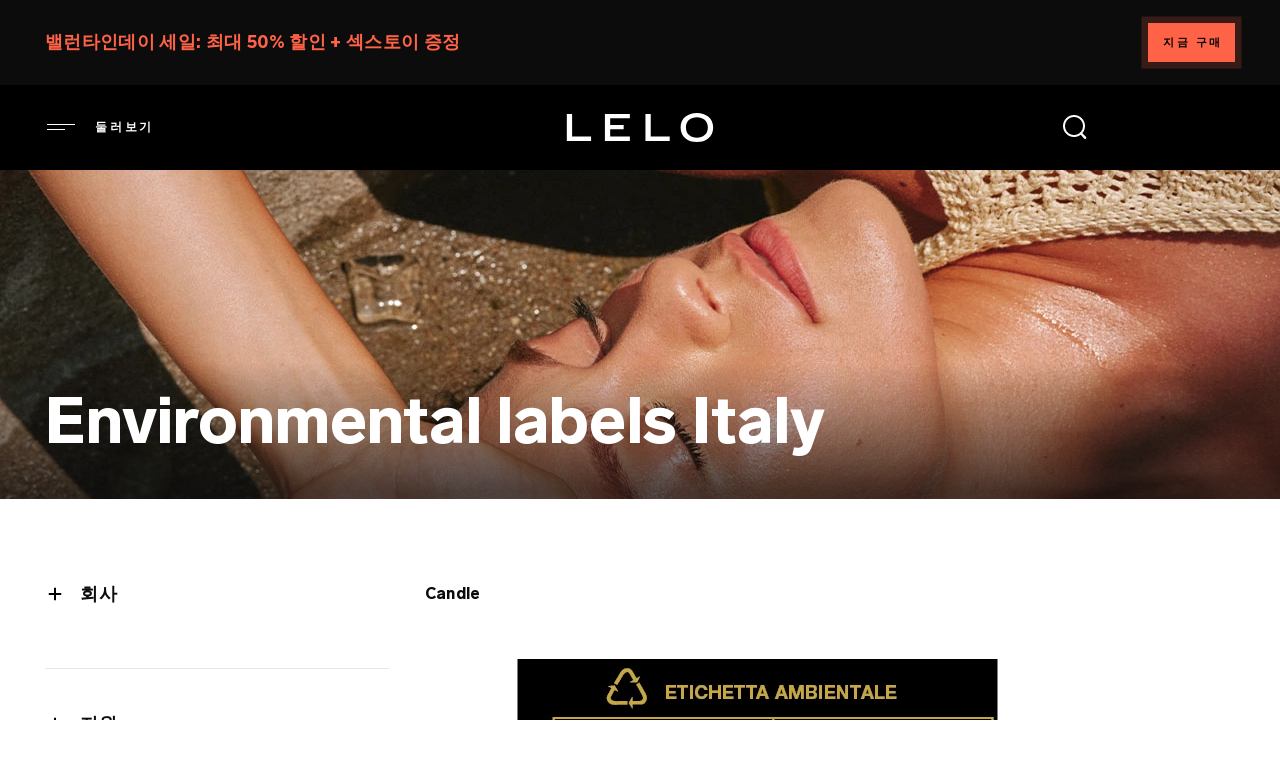

--- FILE ---
content_type: text/html; charset=UTF-8
request_url: https://www.lelo.com/ko/node/1445
body_size: 479275
content:
<!DOCTYPE html>
<html lang="ko" dir="ltr" prefix="og: https://ogp.me/ns#" translate="no">
  <head>
    <meta name="theme-color" content="#0c0c0c">
    <style>html{visibility:hidden;opacity:0;}</style>
    <link rel="preload" href="/themes/play/dist/critical.min.css?v=2" as="style">
    <link rel="stylesheet" href="https://www.lelo.com/themes/play/dist/critical.min.css?v=2">
    <link rel="apple-touch-icon" href="/themes/play/images/apple-touch-icon.webp">
    <link rel="manifest" href="/manifest.json">
    <meta charset="utf-8" />
<script>window.dataLayer = window.dataLayer || [];</script>
<script> window.dataLayer = [{"currencyRates":{"USDAUD":[1.42989],"USDBRL":[5.1845],"USDCAD":[1.3569],"USDCHF":[0.768209],"USDCNY":[6.95465],"USDCZK":[20.3139],"USDDKK":[6.24317],"USDEUR":[0.83613],"USDGBP":[0.726295],"USDHKD":[7.80175],"USDHUF":[318.74],"USDJPY":[152.695],"USDMXN":[17.1883],"USDNOK":[9.62996],"USDPLN":[3.51488],"USDRUB":[76.3676],"USDSEK":[8.85428],"USDSGD":[1.26236],"USDTWD":[31.378],"USDZAR":[15.9008]},"client_id":0}]; </script>
<meta name="description" content="Candle Cleaning spray" />
<link rel="canonical" href="https://www.lelo.com/environmental-labels-italy" />
<meta property="og:title" content="Environmental labels Italy | LELO" />
<meta property="og:description" content="Candle Cleaning spray" />
<meta name="Generator" content="Drupal 10 (https://www.drupal.org); Commerce 2" />
<meta name="MobileOptimized" content="width" />
<meta name="HandheldFriendly" content="true" />
<meta name="viewport" content="width=device-width, initial-scale=1, maximum-scale=1, user-scalable=0" />
<link rel="preconnect" href="https://www.googletagmanager.com" crossorigin="anonymous" />
<link rel="dns-prefetch" href="https://www.google-analytics.com" />
<link rel="icon" href="/themes/play/favicon.ico" type="image/vnd.microsoft.icon" />
<link rel="alternate" hreflang="en" href="https://www.lelo.com/environmental-labels-italy" />
<link rel="alternate" hreflang="fr" href="https://www.lelo.com/fr/environmental-labels-italy" />
<link rel="alternate" hreflang="it" href="https://www.lelo.com/it/environmental-labels-italy" />

    <title>Environmental labels Italy | LELO</title>
    <script src="https://www.lelo.com/themes/play/dist/observer.min.js?v=2" defer></script>
    <link rel="dns-prefetch" href="//app.omniconvert.com" />
    <script type="text/javascript">window._mktz=window._mktz||[];</script>
    <script src="//cdn.omniconvert.com/js/qe9e171.js" async></script>
    <link rel="dns-prefetch" href="https://cdn.noibu.com" />
    <link rel="stylesheet" media="all" href="/sites/default/files/css/css_e5doHgwS6FCHuauQBfLPTm4MEoUfNE6SZObPGl_5mIA.css?delta=0&amp;language=ko&amp;theme=play&amp;include=eJxNyEEOgCAMBdELqRyJlFJMA_STigtv74LEuHszXCXrhEdihmeFhU9HcdgUy9to9IREl3JMDVz_Y9ApqwswxZc7qe1d7H4BRoQlmg" />
<link rel="stylesheet" media="all" href="/sites/default/files/css/css_e6cg5rQM7711rMIAgMzeQ2z1Xu_bb5zTQ98w_7PXpoo.css?delta=1&amp;language=ko&amp;theme=play&amp;include=eJxNyEEOgCAMBdELqRyJlFJMA_STigtv74LEuHszXCXrhEdihmeFhU9HcdgUy9to9IREl3JMDVz_Y9ApqwswxZc7qe1d7H4BRoQlmg" />
<link rel="stylesheet" media="all" href="/sites/default/files/css/css_X6ISbAnODumO8cJgp6MHxn0Y6g0BdH7MGGIMnW6Ag7k.css?delta=2&amp;language=ko&amp;theme=play&amp;include=eJxNyEEOgCAMBdELqRyJlFJMA_STigtv74LEuHszXCXrhEdihmeFhU9HcdgUy9to9IREl3JMDVz_Y9ApqwswxZc7qe1d7H4BRoQlmg" />
<link rel="stylesheet" media="all" href="/sites/default/files/css/css_HrEqJ1mBMCuLRhh_VbetyY8pV-QiKw-ieJ3vyFGzbBY.css?delta=3&amp;language=ko&amp;theme=play&amp;include=eJxNyEEOgCAMBdELqRyJlFJMA_STigtv74LEuHszXCXrhEdihmeFhU9HcdgUy9to9IREl3JMDVz_Y9ApqwswxZc7qe1d7H4BRoQlmg" />
<link rel="stylesheet" media="all" href="/sites/default/files/css/css_Vjpk_T3F4smO7nxxXQZi1GKLATOKytcouGtp5p3CQAc.css?delta=4&amp;language=ko&amp;theme=play&amp;include=eJxNyEEOgCAMBdELqRyJlFJMA_STigtv74LEuHszXCXrhEdihmeFhU9HcdgUy9to9IREl3JMDVz_Y9ApqwswxZc7qe1d7H4BRoQlmg" />

    <script src="https://www.lelo.com/sites/default/files/js/js_9YZI5aYPh0lexgB9lMrPVuXh8kfTF_K1q7vdI_BgZPQ.js?scope=header&amp;delta=0&amp;language=ko&amp;theme=play&amp;include=eJxtjEsOgzAMRC8UmiNFxnbSCGMjx0jl9q2EgE1383uDC1MP8wKI5tRN861e1U2DlRJeK_6g7MQloI38N01SeyEIEDjYczjg0rWl7efzDKNj2aBxWVn3M6xmwX7qJjaDTCMOuaE3A139Cl2nB73ev26ITXo"></script>

              <!-- Google Tag Manager -->
<script>(function(w,d,s,l,i){w[l]=w[l]||[];w[l].push({'gtm.start':new Date().getTime(),event:'gtm.js'});var f=d.getElementsByTagName(s)[0],j=d.createElement(s);j.async=true;j.src="https://measure.lelo.com/5syrhipex.js?"+i;f.parentNode.insertBefore(j,f);})(window,document,'script','dataLayer','cksq0n=EQFNLjw%2FVDg6JzgrUFQPTkpLQU8MHEQfHQkfRwsdFA%3D%3D');</script>
<!-- End Google Tag Manager -->
                    <!-- Request Metrics -->
<script>
    (function(t,e,n,r){function a(){return e&&e.now?e.now():null}if(!n.version){n._events=[];n._errors=[];n._metadata={};n._urlGroup=null;window.RM=n;n.install=function(e){n._options=e;var a=t.createElement("script");a.async=true;a.crossOrigin="anonymous";a.src=r;var o=t.getElementsByTagName("script")[0];o.parentNode.insertBefore(a,o)};n.identify=function(t,e){n._userId=t;n._identifyOptions=e};n.sendEvent=function(t,e){n._events.push({eventName:t,metadata:e,time:a()})};n.setUrlGroup=function(t){n._urlGroup=t};n.track=function(t,e){n._errors.push({error:t,metadata:e,time:a()})};n.addMetadata=function(t){n._metadata=Object.assign(n._metadata,t)}}})(document,window.performance,window.RM||{},"https://cdn.requestmetrics.com/agent/current/rm.js");
    RM.install({ 
        token: "s5yh3bp:z6cu7ni"
    });
</script>
                    <!-- Noibu -->
<script async src="https://cdn.noibu.com/collect-core.js"></script>
<!-- End Noibu -->
        </head>
  <body class="node node-id-1445"  class="node node-id-1445">
        <a href="#main-content" class="visually-hidden focusable" aria-label="Link">
      주요 콘텐츠로 건너뛰기
    </a>
    <!-- Google Tag Manager (noscript) -->
<noscript><iframe src="https://measure.lelo.com/ns.html?id=GTM-KBBHB8" height="0" width="0" style="display:none;visibility:hidden"></iframe></noscript>
<!-- End Google Tag Manager (noscript) -->
      <div class="dialog-off-canvas-main-canvas" data-off-canvas-main-canvas>
    <div class="header-wrapper">
  <div id="promobar" class="before-header-region">
      <div>
    <div  id="block-promobarblock" class="block block-lfi-promobar block-promobar_block" id="block-promobarblock" class="block block-lfi-promobar block-promobar_block">
  
    
        
<div class="black-promobar lfi-promobar lfi_promo">

    <div class="promobar-message">
              <div><span>밸런타인데이 세일: 최대 50% 할인 + 섹스토이 증정
</span>
</div>
                            <span class="js_promobar"></span>
          </div>
    <div class="promotion-link">
      <a href="/ko/valentines-day">지금 구매</a>
    </div>
</div>

  </div>

  </div>

  </div>

  <header id="header" role="banner" class="  notTransparent">
      <div class="header">
    
<div id="main-menu-wrapper" class="menu-block__wrapper">
  <span class="menu__icon-desktop" role="button" tabindex="0" aria-label="Open menu" title="Menu">
    <img src="/themes/play/images/header/shape-menu-normal.svg" width="32" height="32" alt="menu-icon"><span class="main-menu__title">둘러보기</span>
  </span>
  <nav aria-labelledby="block-play-main-menu-menu" id="block-play-main-menu" inert>
                      
    <h2 class="visually-hidden" id="block-play-main-menu-menu">Main navigation</h2>
    

              <div class="main-menu-inner">
        
              <ul class="main-menu">
        <div>
                                <li class="main-menu__item" data-level="0">
                                            <a href="/ko/valentines-day" class="no-sibling" data-drupal-link-system-path="taxonomy/term/123">밸런타인데이</a>
                          </li>
                                    <li class="main-menu__item" data-level="0">
                                            <a href="/ko/bestsellers" class="no-sibling" data-drupal-link-system-path="taxonomy/term/21">베스트셀러 섹스 토이</a>
                          </li>
                                    <li class="main-menu__item has-lists" data-level="0">
                                            <a href="/ko/sex-toys-for-women" class="has-sibling" aria-expanded="false" role="button" data-drupal-link-system-path="taxonomy/term/2">여성용 섹스 토이</a>
                                  <ul class="main-menu__list data-level--1">
        <div>
                                <li class="main-menu__item" data-level="1">
                                            <a href="/ko/sex-toys-for-women" class="no-sibling" data-drupal-link-system-path="taxonomy/term/2">모든 제품 보기</a>
                          </li>
                                    <li class="main-menu__item" data-level="1">
                                            <a href="/ko/g-spot-vibrators" class="no-sibling" data-drupal-link-system-path="taxonomy/term/15">지스팟 바이브레이터</a>
                          </li>
                                    <li class="main-menu__item" data-level="1">
                                            <a href="/ko/clitoral-vibrators" class="no-sibling" data-drupal-link-system-path="taxonomy/term/16">클리 진동기</a>
                          </li>
                                    <li class="main-menu__item" data-level="1">
                                            <a href="/ko/rabbit-vibrators" class="no-sibling" data-drupal-link-system-path="taxonomy/term/17">레빗 진동기</a>
                          </li>
                                    <li class="main-menu__item" data-level="1">
                                            <a href="/ko/bullet-vibrators" class="no-sibling" data-drupal-link-system-path="taxonomy/term/18">불렛 진동기</a>
                          </li>
                                    <li class="main-menu__item" data-level="1">
                                            <a href="/ko/remote-controlled-vibrators-for-women" class="no-sibling" data-drupal-link-system-path="taxonomy/term/14">리모콘 진동기</a>
                          </li>
                                    <li class="main-menu__item" data-level="1">
                                            <a href="/ko/travel-sex-toys" class="no-sibling" data-drupal-link-system-path="taxonomy/term/78">여행용 섹스 토이</a>
                          </li>
                                    <li class="main-menu__item" data-level="1">
                                            <a href="/ko/wand-massagers" class="no-sibling" data-drupal-link-system-path="taxonomy/term/19">완드 마사지기</a>
                          </li>
                                    <li class="main-menu__item" data-level="1">
                                            <a href="/ko/ben-wa-balls" class="no-sibling" data-drupal-link-system-path="taxonomy/term/20">벤와볼</a>
                          </li>
                                    <li class="main-menu__item" data-level="1">
                                            <a href="/ko/anal-beads" class="no-sibling" data-drupal-link-system-path="taxonomy/term/60">애널 비즈</a>
                          </li>
                                        </div>
              </ul>
                              
                </li>
                                    <li class="main-menu__item has-lists" data-level="0">
                                            <a href="/sex-toys-men" class="has-sibling" aria-expanded="false" role="button">남성용 섹스 토이</a>
                                  <ul class="main-menu__list data-level--1">
        <div>
                                <li class="main-menu__item" data-level="1">
                                            <a href="/ko/sex-toys-for-men" class="no-sibling" data-drupal-link-system-path="taxonomy/term/1">모든 제품 보기</a>
                          </li>
                                    <li class="main-menu__item" data-level="1">
                                            <a href="/ko/prostate-massagers" class="no-sibling" data-drupal-link-system-path="taxonomy/term/6">전립선 마사지기</a>
                          </li>
                                    <li class="main-menu__item" data-level="1">
                                            <a href="/penis-rings" class="no-sibling">페니스 링</a>
                          </li>
                                    <li class="main-menu__item" data-level="1">
                                            <a href="/ko/male-masturbators" class="no-sibling" data-drupal-link-system-path="taxonomy/term/58">남성 자동 섹스 토이</a>
                          </li>
                                    <li class="main-menu__item" data-level="1">
                                            <a href="/ko/anal-beads-men" class="no-sibling" data-drupal-link-system-path="taxonomy/term/59">애널 비즈</a>
                          </li>
                                        </div>
              </ul>
                              
                </li>
                                    <li class="main-menu__item has-lists" data-level="0">
                                            <a href="/ko/sex-toys-for-couples" class="has-sibling" aria-expanded="false" role="button" data-drupal-link-system-path="taxonomy/term/5">커플용 섹스 토이</a>
                                  <ul class="main-menu__list data-level--1">
        <div>
                                <li class="main-menu__item" data-level="1">
                                            <a href="/ko/sex-toys-for-couples" class="no-sibling" data-drupal-link-system-path="taxonomy/term/5">모든 제품 보기</a>
                          </li>
                                    <li class="main-menu__item" data-level="1">
                                            <a href="/ko/remote-controlled-vibrators" class="no-sibling" data-drupal-link-system-path="taxonomy/term/9">리모콘 진동기</a>
                          </li>
                                    <li class="main-menu__item" data-level="1">
                                            <a href="/ko/wearable-vibrators" class="no-sibling" data-drupal-link-system-path="taxonomy/term/11">웨어러블 진동기</a>
                          </li>
                                        </div>
              </ul>
                              
                </li>
                                    <li class="main-menu__item" data-level="0">
                                            <a href="/ko/app-controlled-sex-toys" class="no-sibling" data-drupal-link-system-path="taxonomy/term/125">앱 제어 섹스토이</a>
                          </li>
                                    <li class="main-menu__item" data-level="0">
                                            <a href="/ko/pleasure-sets" class="no-sibling" data-drupal-link-system-path="taxonomy/term/27">묶음 상품</a>
                          </li>
                                    <li class="main-menu__item" data-level="0">
                                            <a href="/ko/lubricants" class="no-sibling" data-drupal-link-system-path="taxonomy/term/71">수용성 러브젤</a>
                          </li>
                                    <li class="main-menu__item has-lists" data-level="0">
                                            <a href="/ko/sensual-accessories" class="has-sibling" aria-expanded="false" role="button" data-drupal-link-system-path="taxonomy/term/3">섹스 액세서리</a>
                                  <ul class="main-menu__list data-level--1">
        <div>
                                <li class="main-menu__item" data-level="1">
                                            <a href="/ko/bdsm-toys-gear" class="no-sibling" data-drupal-link-system-path="taxonomy/term/4">BDSM 토이</a>
                          </li>
                                    <li class="main-menu__item" data-level="1">
                                            <a href="/ko/lubricants" class="no-sibling" data-drupal-link-system-path="taxonomy/term/71">러브젤</a>
                          </li>
                                    <li class="main-menu__item" data-level="1">
                                            <a href="/ko/bochungje" class="no-sibling" data-drupal-link-system-path="taxonomy/term/130">보충제</a>
                          </li>
                                    <li class="main-menu__item" data-level="1">
                                            <a href="/ko/segseu-kaendeul" class="no-sibling" data-drupal-link-system-path="taxonomy/term/128">섹스 캔들</a>
                          </li>
                                    <li class="main-menu__item" data-level="1">
                                            <a href="/ko/welniseu" class="no-sibling" data-drupal-link-system-path="taxonomy/term/132">웰니스</a>
                          </li>
                                    <li class="main-menu__item" data-level="1">
                                            <a href="/ko/chungjeongi-mich-usb-keibeul" class="no-sibling" data-drupal-link-system-path="taxonomy/term/133">충전기 및 USB 케이블</a>
                          </li>
                                    <li class="main-menu__item" data-level="1">
                                            <a href="/ko/keullining-seupeulei" class="no-sibling" data-drupal-link-system-path="taxonomy/term/131">클리닝 스프레이</a>
                          </li>
                                        </div>
              </ul>
                              
                </li>
                                    <li class="main-menu__item" data-level="0">
                                            <a href="/ko/lingerie" class="no-sibling" data-drupal-link-system-path="taxonomy/term/76">Sensual lingerie </a>
                          </li>
                                    <li class="main-menu__item" data-level="0">
                                            <a href="/ko/intimina-lelo" class="no-sibling" data-drupal-link-system-path="node/1471">Intimina by LELO</a>
                          </li>
                                    <li class="main-menu__item" data-level="0">
                                            <a href="/ko/luxury-dildos" class="no-sibling" data-drupal-link-system-path="taxonomy/term/22">럭셔리 섹스 토이</a>
                          </li>
                                    <li class="main-menu__item" data-level="0">
                                            <a href="/ko/makeup" class="no-sibling" data-drupal-link-system-path="node/1458">LELO MAKEUP™</a>
                          </li>
                                    <li class="main-menu__item" data-level="0">
                                            <a href="/ko/lelo-hex-condoms" class="no-sibling" data-drupal-link-system-path="node/1462">콘돔</a>
                          </li>
                                    <li class="main-menu__item" data-level="0">
                                            <a href="/ko/queer-picks" class="no-sibling" data-drupal-link-system-path="taxonomy/term/38">퀴어 픽</a>
                          </li>
                                    <li class="main-menu__item" data-level="0">
                                            <a href="/blog" class="no-sibling">블로그</a>
                          </li>
                                        </div>
              </ul>
                              


      </div>
      </nav>
</div>

<div  id="block-play-branding" class="block block-system block-system_branding_block" id="block-play-branding" class="block block-system block-system_branding_block">
  
    
        <a href="/ko" rel="home" aria-label="Logo">
      <img src="/themes/play/logo.svg" width="148" height="31" alt="홈">
    </a>
  </div>
<div class="dummy-search-place"></div>
<div class="search-block__wrapper">
  <span class="search__icon" title="검색">
    <img fetchpriority="high" id="search-trigger" width="32" height="32" src="/themes/play/images/header/shape-search-normal-new.svg" aria-label="Open Search" tabindex="0" alt="검색">
  </span>
</div>
<nav role="navigation" aria-labelledby="block-play-account-menu-menu" id="block-play-account-menu">
            
  <h2 class="visually-hidden" id="block-play-account-menu-menu">User account menu</h2>
  

        

  </nav>
<div  id="block-hilwishlist" class="block block-hil-wishlist block-hil_wishlist" id="block-hilwishlist" class="block block-hil-wishlist block-hil_wishlist">
  
    
      <div id="hil-wishlist-block"></div>

  </div>
<div  id="block-play-shopping-cart" class="block block-commerce-cart block-commerce_cart" id="block-play-shopping-cart" class="block block-commerce-cart block-commerce_cart"></div>
<div class="language-switcher-language-url" id="block-play-languageswitcher" role="navigation">
  
      <h2>
      
      <span class="fake-active-lng" tabindex="0"></span>
      <span class="lng-h2">메뉴로 돌아가기</span>
    </h2>
    
      <ul class="links" inert><li hreflang="en" data-drupal-link-system-path="node/1445" class="en"><a href="/environmental-labels-italy" class="language-link" hreflang="en" data-drupal-link-system-path="node/1445">English</a></li><li hreflang="de" data-drupal-link-system-path="node/1445" class="de"><a href="/de/node/1445" class="language-link" hreflang="de" data-drupal-link-system-path="node/1445">Deutsch</a></li><li hreflang="es" data-drupal-link-system-path="node/1445" class="es"><a href="/es/node/1445" class="language-link" hreflang="es" data-drupal-link-system-path="node/1445">Español</a></li><li hreflang="fr" data-drupal-link-system-path="node/1445" class="fr"><a href="/fr/environmental-labels-italy" class="language-link" hreflang="fr" data-drupal-link-system-path="node/1445">Français</a></li><li hreflang="it" data-drupal-link-system-path="node/1445" class="it"><a href="/it/environmental-labels-italy" class="language-link" hreflang="it" data-drupal-link-system-path="node/1445">Italiano</a></li><li hreflang="nl" data-drupal-link-system-path="node/1445" class="nl"><a href="/nl/node/1445" class="language-link" hreflang="nl" data-drupal-link-system-path="node/1445">Nederlands</a></li><li hreflang="pt-br" data-drupal-link-system-path="node/1445" class="pt-br"><a href="/pt-br/node/1445" class="language-link" hreflang="pt-br" data-drupal-link-system-path="node/1445">Português</a></li><li hreflang="ru" data-drupal-link-system-path="node/1445" class="ru"><a href="/ru/node/1445" class="language-link" hreflang="ru" data-drupal-link-system-path="node/1445">Русский</a></li><li hreflang="sv" data-drupal-link-system-path="node/1445" class="sv"><a href="/sv/node/1445" class="language-link" hreflang="sv" data-drupal-link-system-path="node/1445">Svenska</a></li><li hreflang="pl" data-drupal-link-system-path="node/1445" class="pl"><a href="/pl/node/1445" class="language-link" hreflang="pl" data-drupal-link-system-path="node/1445">Polski</a></li><li hreflang="zh-hans" data-drupal-link-system-path="node/1445" class="zh-hans"><a href="/zh-hans/node/1445" class="language-link" hreflang="zh-hans" data-drupal-link-system-path="node/1445">简体中文</a></li><li hreflang="zh-hant" data-drupal-link-system-path="node/1445" class="zh-hant"><a href="/zh-hant/node/1445" class="language-link" hreflang="zh-hant" data-drupal-link-system-path="node/1445">繁體中文</a></li><li hreflang="ja" data-drupal-link-system-path="node/1445" class="ja"><a href="/ja/node/1445" class="language-link" hreflang="ja" data-drupal-link-system-path="node/1445">日本語</a></li><li hreflang="ko" data-drupal-link-system-path="node/1445" class="ko is-active" aria-current="page"><a href="/ko/node/1445" class="language-link is-active" hreflang="ko" data-drupal-link-system-path="node/1445" aria-current="page">한국어</a></li></ul>
  </div>

  </div>



  </header>
</div>

<div class="layout-container basic_page node-id-1445">
  <div class="before-content-region">
      <div>
    <div data-drupal-messages-fallback class="hidden"></div>
<div  id="block-hilageverification" class="block block-hil-age-verification block-hil_age_verification" id="block-hilageverification" class="block block-hil-age-verification block-hil_age_verification">
  
    
      <div id="hil-age-verification-block"></div>

  </div>
<div  id="block-react-google" class="block block-lelo-api-user block-react_google" id="block-react-google" class="block block-lelo-api-user block-react_google">
  
    
      <div id="react-google"></div>

  </div>

  </div>

  </div>

  <main class="layout-container-content ">
    <a id="main-content" tabindex="-1" aria-label="Link"></a>
    <div class="layout-content">
          <div>
    
  
<div   id="block-reactcart" class="block block-block-content block-block_content eb926b6e-839d-4466-abe6-1cf36b7a6d79 basic basic-block" id="block-reactcart" class="block block-block-content block-block_content eb926b6e-839d-4466-abe6-1cf36b7a6d79 basic basic-block">
  
    
  <div class="container">
          
      </div>
</div>


<div  id="block-play-content" class="block block-system block-system_main_block" id="block-play-content" class="block block-system block-system_main_block">
  
    
      <article data-history-node-id="1445" lang="en" data-history-node-id="1445" lang="en" class="hero_basic_page">
  
  

      <div class="basic__hero-content">
      <div class="background-image">
        <picture>
          <source media="(max-width: 575px)"
                  srcset="https://assets.lelo.com/dx/static/2023-08/Shipping_page_375x410px_mobile_15.webp?VersionId=r74Hppj4R14Bu8klYecgrCN92_iP2l.G">
          <source media="(min-width: 576px)"
                  srcset="https://assets.lelo.com/dx/static/2023-08/Shipping_page_1920x414px_desktop_15.webp?VersionId=aIiBIH_7QxlJarXg0NlO3VgwwH5OT8W4">
          <img src="https://assets.lelo.com/dx/static/2023-08/Shipping_page_1920x414px_desktop_15.webp?VersionId=aIiBIH_7QxlJarXg0NlO3VgwwH5OT8W4" alt="Environmental Labels" />
        </picture>
      </div>

      <div class="container basic__body-container">
        <div class="basic__hero-text">
          <h1><span>Environmental labels Italy</span>
</h1>
                  </div>
      </div>
    </div>
  
  <div class="container basic__content">
          

<div id="basic-page-menu-wrapper">
  <div class="basic-page-inner-wrapper">
    <div class="basic-page-menu--mobile">
      <img src="/themes/play/images/header/shape-menu-normal.svg" width="32" height="32" alt="Menu icon" />
      <div class="basic-menu--parent">Menu</div>
      <div class="basic-menu--child"></div>
    </div>

    <div class="basic-page-menu">
      <nav>
                                                                        <ul class="menu__list">
                  <div>
            
                                                <li class="menu__list__wrap" data-index="1">
                
                                          <a title="회사" class="menu__link" tabindex="0" aria-label="Menu">회사 </a>
                    
                                                                                                          <ul class="menu__sublist">
                  <div>
            
                                                <li class="menu__sublist__wrap" data-index="1">
                
                                          <a href="/ko/leadership" class="menu__sublink" data-drupal-link-system-path="node/19">경영진</a>
                    
                                      </li>
                                                <li class="menu__sublist__wrap" data-index="2">
                
                                          <a href="/ko/press-room" class="menu__sublink" data-drupal-link-system-path="node/28">미디어정보</a>
                    
                                      </li>
                                                <li class="menu__sublist__wrap" data-index="3">
                
                                          <a href="/ko/press-releases" class="menu__sublink" data-drupal-link-system-path="node/24">뉴스보도</a>
                    
                                      </li>
                                                <li class="menu__sublist__wrap" data-index="4">
                
                                          <a href="/ko/privacy-policy" class="menu__sublink" data-drupal-link-system-path="node/9">개인정보 보호 정책</a>
                    
                                      </li>
                                                <li class="menu__sublist__wrap" data-index="5">
                
                                          <a href="/ko/cookie-policy" class="menu__sublink" data-drupal-link-system-path="node/23">쿠키 정책</a>
                    
                                      </li>
                                                <li class="menu__sublist__wrap" data-index="6">
                
                                          <a href="/ko/terms-of-use" class="menu__sublink" data-drupal-link-system-path="node/10">사용 약관</a>
                    
                                      </li>
                                                <li class="menu__sublist__wrap" data-index="7">
                
                                          <a href="/ko/safety-and-environmental" class="menu__sublink" data-drupal-link-system-path="node/1394">안전성 및 친환경성</a>
                    
                                      </li>
                                                <li class="menu__sublist__wrap" data-index="8">
                
                                          <a href="/ko/intellectual-property" class="menu__sublink" data-drupal-link-system-path="node/6">지적 재산권</a>
                    
                                      </li>
                                              </div>
                            </ul>
                  
                                      </li>
                                                <li class="menu__list__wrap" data-index="2">
                
                                          <a title="지원" class="menu__link" tabindex="0" aria-label="Menu">지원 </a>
                    
                                                                                                          <ul class="menu__sublist">
                  <div>
            
                                                <li class="menu__sublist__wrap" data-index="1">
                
                                          <a href="/ko/lelo-warranty" class="menu__sublink" data-drupal-link-system-path="node/1406">보증</a>
                    
                                      </li>
                                                <li class="menu__sublist__wrap" data-index="2">
                
                                          <a href="/ko/extended-warranty" class="menu__sublink" data-drupal-link-system-path="node/1483">보증 연장</a>
                    
                                      </li>
                                                <li class="menu__sublist__wrap" data-index="3">
                
                                          <a href="/ko/shipping" class="menu__sublink" data-drupal-link-system-path="node/18">배송</a>
                    
                                      </li>
                                                <li class="menu__sublist__wrap" data-index="4">
                
                                          <a href="/ko/support-contact" class="menu__sublink" data-drupal-link-system-path="node/1396">고객 지원</a>
                    
                                      </li>
                                                <li class="menu__sublist__wrap" data-index="5">
                
                                          <a href="/ko/download-manuals" class="menu__sublink" data-drupal-link-system-path="node/1403">사용 설명서 다운로드</a>
                    
                                      </li>
                                                <li class="menu__sublist__wrap" data-index="6">
                
                                          <a href="/ko/node/1453" class="menu__sublink" data-drupal-link-system-path="node/1453">regulatory compliance </a>
                    
                                      </li>
                                                <li class="menu__sublist__wrap" data-index="7">
                
                                          <a href="/ko/chargers-and-remote" class="menu__sublink" data-drupal-link-system-path="node/1408">충전기와 리모컨</a>
                    
                                      </li>
                                                <li class="menu__sublist__wrap" data-index="8">
                
                                          <a href="/ko/sitemap" class="menu__sublink" data-drupal-link-system-path="node/1407">사이트 맵</a>
                    
                                      </li>
                                              </div>
                            </ul>
                  
                                      </li>
                                                <li class="menu__list__wrap" data-index="3">
                
                                          <a title="FAQ" class="menu__link" tabindex="0" aria-label="Menu">FAQ </a>
                    
                                                                                                          <ul class="menu__sublist">
                  <div>
            
                                                <li class="menu__sublist__wrap" data-index="1">
                
                                          <a href="/ko/general-faqs" class="menu__sublink" data-drupal-link-system-path="node/1399">일반 FAQ</a>
                    
                                      </li>
                                                <li class="menu__sublist__wrap" data-index="2">
                
                                          <a href="/ko/shopping-faqs" class="menu__sublink" data-drupal-link-system-path="node/1400">쇼핑 FAQ</a>
                    
                                      </li>
                                                <li class="menu__sublist__wrap" data-index="3">
                
                                          <a href="/ko/product-faqs" class="menu__sublink" data-drupal-link-system-path="node/1401">제품 FAQ</a>
                    
                                      </li>
                                              </div>
                            </ul>
                  
                                      </li>
                                                <li class="menu__list__wrap" data-index="4">
                
                                          <a title="ENVIRONMENTAL LABELS" class="menu__link" tabindex="0" aria-label="Menu">ENVIRONMENTAL LABELS </a>
                    
                                                                                                          <ul class="menu__sublist">
                  <div>
            
                                                <li class="menu__sublist__wrap" data-index="1">
                
                                          <a href="/ko/node/1446" class="menu__sublink" data-drupal-link-system-path="node/1446">France</a>
                    
                                      </li>
                                                <li class="menu__sublist__wrap" data-index="2">
                
                                          <a href="/ko/node/1445" class="menu__sublink is-active" data-drupal-link-system-path="node/1445" aria-current="page">Italy</a>
                    
                                      </li>
                                              </div>
                            </ul>
                  
                                      </li>
                                              </div>
                            </ul>
                  

              </nav>
    </div>
  </div>
</div>



        <div class="basic__body ">
      
            <div class="body" ><h3><strong>Candle</strong><br>
<img alt="Candle" data-entity-type="file" data-entity-uuid="c5a7d437-488f-4c4f-9bba-69229904185b" src="https://assets.lelo.com/dx/static/inline-images/Candle_IT_0.webp?VersionId=BDZUzssk4XO9.2PjaDT.QflndknyvxPI" width="673" height="324" loading="lazy"><br>
<br>
Cleaning spray<br>
<img alt="Cleanser spray" data-entity-type="file" data-entity-uuid="b3880164-064e-45bf-a19b-f458c5d548b5" src="https://assets.lelo.com/dx/static/inline-images/Cleanser_spray_packaging_manual_IT.webp?VersionId=yfvbIYj8LLOWAHcIpu9.At3AyRRcFCS2" width="673" height="397" loading="lazy"><br>
Condoms&nbsp;<br>
<img src="[data-uri]"></h3>

<h3>LELO and PICOBONG electric-powered devices<br>
<img src="[data-uri]"></h3>

<h3>Lipstick<br>
<img src="[data-uri]"><br>
Moisturizer<br>
<img src="[data-uri]"><br>
&nbsp;</h3>

<h3>LELO and PICOBONG non-electric devices<br>
<img src="[data-uri]"></h3>
</div>
      
                      </div>
  </div>
</article>

  </div>

  </div>


  
    </div>
          <footer>
          <div class="footer">
    <div class="container footer-container">
      <div class="footer-menus">
        <nav role="navigation" aria-labelledby="block-company-menu" id="block-company">
      
  <h2 id="block-company-menu">회사</h2>
  

        
              <ul>
        <div>
              <li>
        <a href="/ko/about-us" data-drupal-link-system-path="node/21">LELO 소개</a>
              </li>
          <li>
        <a href="/ko/impressum" data-drupal-link-system-path="node/1667">impressum</a>
              </li>
          <li>
        <a href="/ko/company-information" data-drupal-link-system-path="node/22">회사 정보</a>
              </li>
          <li>
        <a href="/ko/industry-awards" data-drupal-link-system-path="node/17">우수 기업 상</a>
              </li>
          <li>
        <a href="/ko/press-room" data-drupal-link-system-path="node/28">미디어정보</a>
              </li>
          <li>
        <a href="/ko/node/1605" data-drupal-link-system-path="node/1605">LELO 채용</a>
              </li>
          <li>
        <a href="/ko/privacy-policy" data-drupal-link-system-path="node/9">개인정보 보호 정책</a>
              </li>
          <li>
        <a href="/ko/cookie-policy" data-drupal-link-system-path="node/23">쿠키 정책</a>
              </li>
          <li>
        <a href="/ko/terms-of-use" data-drupal-link-system-path="node/10">사용 약관</a>
              </li>
          <li>
        <a href="/ko/affiliates" data-drupal-link-system-path="node/1405">제휴 프로그램</a>
              </li>
          <li>
        <a href="https://retailer.lelo.com">리테일러</a>
              </li>
                </div>
      </ul>
      


  </nav>

        <nav role="navigation" aria-labelledby="block-support-menu" id="block-support">
      
  <h2 id="block-support-menu">지원</h2>
  

        
              <ul>
        <div>
              <li>
        <a href="/ko/support-contact" data-drupal-link-system-path="node/1396">고객 지원</a>
              </li>
          <li>
        <a href="/ko/shipping" data-drupal-link-system-path="node/18">배송</a>
              </li>
          <li>
        <a href="/ko/lelo-warranty" data-drupal-link-system-path="node/1406">LELO 보증</a>
              </li>
          <li>
        <a href="/ko/extended-warranty" data-drupal-link-system-path="node/1483">보증 연장</a>
              </li>
          <li>
        <a href="/ko/node/1453" data-drupal-link-system-path="node/1453">regulatory compliance </a>
              </li>
          <li>
        <a href="/ko/general-faqs" data-drupal-link-system-path="node/1399">일반 FAQ</a>
              </li>
          <li>
        <a href="/ko/shopping-faqs" data-drupal-link-system-path="node/1400">쇼핑 FAQ</a>
              </li>
          <li>
        <a href="/ko/product-faqs" data-drupal-link-system-path="node/1401">제품 FAQ</a>
              </li>
          <li>
        <a href="/ko/node/1447" data-drupal-link-system-path="node/1447">environmental labels</a>
              </li>
          <li>
        <a href="/ko/contact-us" data-drupal-link-system-path="node/20">연락하기</a>
              </li>
          <li>
        <a href="/ko/store-locator" data-drupal-link-system-path="store-locator">스토어 찾기</a>
              </li>
          <li>
        <a href="https://connect.studentbeans.com/v4/hosted/lelo/us">학생 할인</a>
              </li>
          <li>
        <a href="https://www.lelo.com/lelo-originals">LELO Originals</a>
              </li>
                </div>
      </ul>
      


  </nav>

        <nav role="navigation" aria-labelledby="block-discover-menu" id="block-discover">
      
  <h2 id="block-discover-menu">유형별 탐색</h2>
  

        
              <ul>
        <div>
              <li>
        <a href="/ko/categories" data-drupal-link-system-path="node/27">카테고리</a>
              </li>
          <li>
        <a href="/ko/bestsellers" data-drupal-link-system-path="taxonomy/term/21">베스트셀러 섹스 토이</a>
              </li>
          <li>
        <a href="/ko/sex-toys-for-women" data-drupal-link-system-path="taxonomy/term/2">여성용 섹스 토이</a>
              </li>
          <li>
        <a href="/ko/sex-toys-for-men" data-drupal-link-system-path="taxonomy/term/1">남성용 섹스 토이</a>
              </li>
          <li>
        <a href="/ko/sex-toys-for-couples" data-drupal-link-system-path="taxonomy/term/5">커플용 섹스 토이</a>
              </li>
          <li>
        <a href="/ko/pleasure-sets" data-drupal-link-system-path="taxonomy/term/27">묶음 상품</a>
              </li>
          <li>
        <a href="/ko/luxury-dildos" data-drupal-link-system-path="taxonomy/term/22">럭셔리 섹스 토이</a>
              </li>
          <li>
        <a href="/ko/lubricants" data-drupal-link-system-path="taxonomy/term/71">수용성 러브젤</a>
              </li>
          <li>
        <a href="/ko/sensual-accessories" data-drupal-link-system-path="taxonomy/term/3">섹스 액세서리</a>
              </li>
          <li>
        <a href="/ko/condoms" data-drupal-link-system-path="taxonomy/term/24">콘돔</a>
              </li>
          <li>
        <a href="/ko/queer-picks" data-drupal-link-system-path="taxonomy/term/38">퀴어 픽</a>
              </li>
                </div>
      </ul>
      


  </nav>

        <nav role="navigation" aria-labelledby="block-follow-menu" id="block-follow">
      
  <h2 id="block-follow-menu">팔로우</h2>
  

        
              <ul>
        <div>
              <li>
        <a href="/blog">volonté blog</a>
              </li>
          <li>
        <a href="http://instagram.com/lelo_official" target="_blank">instagram</a>
              </li>
          <li>
        <a href="http://twitter.com/Lelo_Official" target="_blank">twitter</a>
              </li>
          <li>
        <a href="https://www.facebook.com/LELO.Official" target="_blank">facebook</a>
              </li>
          <li>
        <a href="/blog/erotic-fantasies/audio-erotica">audio erotica</a>
              </li>
          <li>
        <a href="/blog/science-and-medical-advisory-board-2/">our sexual health experts</a>
              </li>
                </div>
      </ul>
      


  </nav>

      </div>

      <div class="footer-informations">
        
  
<div   id="block-play-copyrightblock" class="block block-block-content block-block_content _8cae329-ae20-49d7-9f5a-35fbb1fd7fa2 basic basic-block" id="block-play-copyrightblock" class="block block-block-content block-block_content _8cae329-ae20-49d7-9f5a-35fbb1fd7fa2 basic basic-block">
  
    
  <div class="container">
          
            <div class="body" ><p>© 2003-2024 LELO iAB. 회사에 소유됩니다.</p>

<p>이 웹사이트에 등장하는 모든 모델은 18세 이상입니다. 귀하가 이 웹사이트에 입장하면 거주 지역에서 합법적으로 성인물을 볼 수 있는 연령이며 그러한 자료를 볼 의도가 있음에 동의하는 것으로 간주됩니다.</p></div>
      
      </div>
</div>



        
        
        
        
        
        <div   id="block-play-uspaymentmethods" class="block block-block-content block-block_content c5dd8edc-69d4-4e4a-960f-3dd46218ca45 basic basic-block" id="block-play-uspaymentmethods" class="block block-block-content block-block_content c5dd8edc-69d4-4e4a-960f-3dd46218ca45 basic basic-block">
  
    
  <div class="container">
    <p><img loading="lazy" src="/themes/play/images/US-payment-methods.svg" alt="Payments"></p>
    <p><img loading="lazy" src="/themes/play/images/US-payment-methods-mobile.svg" alt="Payments mobile"></p>
  </div>
</div>



        <div   id="block-followus" class="block block-block-content block-block_content _9f62876-5358-4076-9328-1479d386d22d basic basic-block" id="block-followus" class="block block-block-content block-block_content _9f62876-5358-4076-9328-1479d386d22d basic basic-block">
  
    
  <div class="container">
    <div class="footer-wechat-bazaarvoice">
      <div class="footer-wechat">
        <img loading="lazy" src="/themes/play/images/lelo-wechat.webp" alt="lelo wechat">
        <p class="footer-wechat-description">Wechat: lelo_mall</p>
      </div>

      <div class="footer-bazaarvoice">
        <img loading="lazy" src="/themes/play/images/bazaarvoice_logo.webp" alt="bazaarvoice">
        <div class="footer-bazaarvoice-tooltip">
          <p>These reviews are managed by Bazaarvoice and comply with the Bazaarvoice Authenticity Policy, which is supported by anti-fraud technology and human analysis.</p>

          <p>Details at <a href="http://www.bazaarvoice.com/trustmark/" rel="nofollow" target="_blank" aria-label="Bazaarvoice">http://www.bazaarvoice.com/trustmark/</a>.</p>
        </div>
      </div>
    </div>
  </div>
</div>



      </div>
    </div>
  </div>



      </footer>
          </main>
</div>

  </div>


    <script>
      !function(){if(!window.klaviyo){window._klOnsite=window._klOnsite||[];try{window.klaviyo=new Proxy({},{get:function(n,i){return"push"===i?function(){var n;(n=window._klOnsite).push.apply(n,arguments)}:function(){for(var n=arguments.length,o=new Array(n),w=0;w<n;w++)o[w]=arguments[w];var t="function"==typeof o[o.length-1]?o.pop():void 0,e=new Promise((function(n){window._klOnsite.push([i].concat(o,[function(i){t&&t(i),n(i)}]))}));return e}}})}catch(n){window.klaviyo=window.klaviyo||[],window.klaviyo.push=function(){var n;(n=window._klOnsite).push.apply(n,arguments)}}}}();
    </script>

    
    <script type="application/json" data-drupal-selector="drupal-settings-json">{"path":{"baseUrl":"\/","pathPrefix":"ko\/","currentPath":"node\/1445","currentPathIsAdmin":false,"isFront":false,"currentLanguage":"ko"},"pluralDelimiter":"\u0003","suppressDeprecationErrors":true,"lwa":{"target_id":"bp-6779ab59-5fb1-416b-b349-dbf8c82efc12","client_id":"amzn1.application-oa2-client.1c5be8a275d9457f81943a3330774617","redirect_uri":"https:\/\/www.lelo.com\/buy-with-prime\/callback","active":true},"hil_geo":"US","hil_geo_in_eu":false,"delivery":{"hasDelivery":false,"days":0,"date":null,"country":"\ubbf8\uad6d","message":"Expected delivery, \ubbf8\uad6d: @date","messageMobile":"Expected delivery, \ubbf8\uad6d: @date","dateFormat":"d.M.yyyy","dateFormatMobile":"d.M.yyyy"},"is_product_page":false,"chat_suppress":false,"user":{"session_id":"","uid":0,"permissionsHash":"fbc55ac19df97644bcab6c1114d2009dd2e927b153c0e3e1a5c414212c431ef4"},"leloPromotionId":"0","ckeditorAccordion":{"accordionStyle":{"collapseAll":1,"keepRowsOpen":0,"animateAccordionOpenAndClose":1,"openTabsWithHash":0,"allowHtmlInTitles":0}},"googleClientId":"701075461690-icc1ufbk9otpig0bsjhf6g9je56f7co5.apps.googleusercontent.com","taxable_countries":["CA"],"hil_bazzar_voice":{"locale":{"locale":"ko_KR"},"hil_environment":"production"}}</script>
<script src="https://www.lelo.com/sites/default/files/js/js_xFD7zc-nUS49un8KlwhVpivOi7HBJfObVwWaAExXgMY.js?scope=footer&amp;delta=0&amp;language=ko&amp;theme=play&amp;include=eJxtjEsOgzAMRC8UmiNFxnbSCGMjx0jl9q2EgE1383uDC1MP8wKI5tRN861e1U2DlRJeK_6g7MQloI38N01SeyEIEDjYczjg0rWl7efzDKNj2aBxWVn3M6xmwX7qJjaDTCMOuaE3A139Cl2nB73ev26ITXo"></script>
<script src="https://www.lelo.com/modules/contrib/ckeditor_accordion/js/accordion.frontend.min.js?t9kyjf"></script>
<script src="https://www.lelo.com/sites/default/files/js/js__7saIUcwfxY_wmJMRSzChbUSduj2n7n6eCi9xZGKJUQ.js?scope=footer&amp;delta=2&amp;language=ko&amp;theme=play&amp;include=eJxtjEsOgzAMRC8UmiNFxnbSCGMjx0jl9q2EgE1383uDC1MP8wKI5tRN861e1U2DlRJeK_6g7MQloI38N01SeyEIEDjYczjg0rWl7efzDKNj2aBxWVn3M6xmwX7qJjaDTCMOuaE3A139Cl2nB73ev26ITXo"></script>
<script src="https://www.lelo.com/themes/play/dist/footer-accordion.min.js?t9kyjf" async></script>
<script src="https://www.lelo.com/sites/default/files/js/js_RQQE6Fwkpvm5B6HJrc8K2qZe03A4KgABZ89mrr-9n3M.js?scope=footer&amp;delta=4&amp;language=ko&amp;theme=play&amp;include=eJxtjEsOgzAMRC8UmiNFxnbSCGMjx0jl9q2EgE1383uDC1MP8wKI5tRN861e1U2DlRJeK_6g7MQloI38N01SeyEIEDjYczjg0rWl7efzDKNj2aBxWVn3M6xmwX7qJjaDTCMOuaE3A139Cl2nB73ev26ITXo"></script>
<script src="https://www.lelo.com/themes/play/../react-app/dist/index.js?t9kyjf" defer></script>
<script src="https://www.lelo.com/sites/default/files/js/js_09bwZ5cNdX4xD-uUiohOQ1-HNvJ5jsAuRnCSguB6toU.js?scope=footer&amp;delta=6&amp;language=ko&amp;theme=play&amp;include=eJxtjEsOgzAMRC8UmiNFxnbSCGMjx0jl9q2EgE1383uDC1MP8wKI5tRN861e1U2DlRJeK_6g7MQloI38N01SeyEIEDjYczjg0rWl7efzDKNj2aBxWVn3M6xmwX7qJjaDTCMOuaE3A139Cl2nB73ev26ITXo"></script>

  </body>
</html>


--- FILE ---
content_type: text/css
request_url: https://www.lelo.com/themes/play/dist/critical.min.css?v=2
body_size: 13407
content:
html{-webkit-font-smoothing:antialiased;text-rendering:optimizeLegibility}@font-face{font-display:swap;font-family:Lab Grotesque;font-style:italic;font-weight:100;src:url(../fonts/LabGrotesque-ThinItalic.eot);src:local("Lab Grotesque Thin Italic"),local("LabGrotesque-ThinItalic"),url(../fonts/LabGrotesque-ThinItalic.eot?#iefix) format("embedded-opentype"),url(../fonts/LabGrotesque-ThinItalic.woff2) format("woff2"),url(../fonts/LabGrotesque-ThinItalic.woff) format("woff"),url(../fonts/LabGrotesque-ThinItalic.ttf) format("truetype")}@font-face{font-display:swap;font-family:Lab Grotesque;font-style:italic;font-weight:500;src:url(../fonts/LabGrotesque-MediumItalic.eot);src:local("Lab Grotesque Medium Italic"),local("LabGrotesque-MediumItalic"),url(../fonts/LabGrotesque-MediumItalic.eot?#iefix) format("embedded-opentype"),url(../fonts/LabGrotesque-MediumItalic.woff2) format("woff2"),url(../fonts/LabGrotesque-MediumItalic.woff) format("woff"),url(../fonts/LabGrotesque-MediumItalic.ttf) format("truetype")}@font-face{font-display:swap;font-family:Lab Grotesque;font-style:normal;font-weight:400;src:url(../fonts/LabGrotesque-Regular.eot);src:local("Lab Grotesque Regular"),local("LabGrotesque-Regular"),url(../fonts/LabGrotesque-Regular.eot?#iefix) format("embedded-opentype"),url(../fonts/LabGrotesque-Regular.woff2) format("woff2"),url(../fonts/LabGrotesque-Regular.woff) format("woff"),url(../fonts/LabGrotesque-Regular.ttf) format("truetype")}@font-face{font-display:swap;font-family:Lab Grotesque;font-style:italic;font-weight:300;src:url(../fonts/LabGrotesque-LightItalic.eot);src:local("Lab Grotesque Light Italic"),local("LabGrotesque-LightItalic"),url(../fonts/LabGrotesque-LightItalic.eot?#iefix) format("embedded-opentype"),url(../fonts/LabGrotesque-LightItalic.woff2) format("woff2"),url(../fonts/LabGrotesque-LightItalic.woff) format("woff"),url(../fonts/LabGrotesque-LightItalic.ttf) format("truetype")}@font-face{font-display:swap;font-family:Lab Grotesque;font-style:normal;font-weight:500;src:url(../fonts/LabGrotesque-Medium.eot);src:local("Lab Grotesque Medium"),local("LabGrotesque-Medium"),url(../fonts/LabGrotesque-Medium.eot?#iefix) format("embedded-opentype"),url(../fonts/LabGrotesque-Medium.woff2) format("woff2"),url(../fonts/LabGrotesque-Medium.woff) format("woff"),url(../fonts/LabGrotesque-Medium.ttf) format("truetype")}@font-face{font-display:swap;font-family:Lab Grotesque;font-style:normal;font-weight:700;src:url(../fonts/LabGrotesque-Bold.eot);src:local("Lab Grotesque Bold"),local("LabGrotesque-Bold"),url(../fonts/LabGrotesque-Bold.eot?#iefix) format("embedded-opentype"),url(../fonts/LabGrotesque-Bold.woff2) format("woff2"),url(../fonts/LabGrotesque-Bold.woff) format("woff"),url(../fonts/LabGrotesque-Bold.ttf) format("truetype")}@font-face{font-display:swap;font-family:Lab Grotesque;font-style:normal;font-weight:100;src:url(../fonts/LabGrotesque-Thin.eot);src:local("Lab Grotesque Thin"),local("LabGrotesque-Thin"),url(../fonts/LabGrotesque-Thin.eot?#iefix) format("embedded-opentype"),url(../fonts/LabGrotesque-Thin.woff2) format("woff2"),url(../fonts/LabGrotesque-Thin.woff) format("woff"),url(../fonts/LabGrotesque-Thin.ttf) format("truetype")}@font-face{font-display:swap;font-family:Lab Grotesque;font-style:italic;font-weight:400;src:url(/LabGrotesque-Italic.eot);src:local("Lab Grotesque Italic"),local("LabGrotesque-Italic"),url(../fonts/LabGrotesque-Italic.eot?#iefix) format("embedded-opentype"),url(../fonts/LabGrotesque-Italic.woff2) format("woff2"),url(../fonts/LabGrotesque-Italic.woff) format("woff"),url(../fonts/LabGrotesque-Italic.ttf) format("truetype")}@font-face{font-display:swap;font-family:Lab Grotesque;font-style:italic;font-weight:900;src:url(../fonts/LabGrotesque-BlackItalic.eot);src:local("Lab Grotesque Black Italic"),local("LabGrotesque-BlackItalic"),url(../fonts/LabGrotesque-BlackItalic.eot?#iefix) format("embedded-opentype"),url(../fonts/LabGrotesque-BlackItalic.woff2) format("woff2"),url(../fonts/LabGrotesque-BlackItalic.woff) format("woff"),url(../fonts/LabGrotesque-BlackItalic.ttf) format("truetype")}@font-face{font-display:swap;font-family:Lab Grotesque;font-style:italic;font-weight:700;src:url(../fonts/LabGrotesque-BoldItalic.eot);src:local("Lab Grotesque Bold Italic"),local("LabGrotesque-BoldItalic"),url(../fonts/LabGrotesque-BoldItalic.eot?#iefix) format("embedded-opentype"),url(../fonts/LabGrotesque-BoldItalic.woff2) format("woff2"),url(../fonts/LabGrotesque-BoldItalic.woff) format("woff"),url(../fonts/LabGrotesque-BoldItalic.ttf) format("truetype")}@font-face{font-display:swap;font-family:Lab Grotesque;font-style:normal;font-weight:300;src:url(../fonts/LabGrotesque-Light.eot);src:local("Lab Grotesque Light"),local("LabGrotesque-Light"),url(../fonts/LabGrotesque-Light.eot?#iefix) format("embedded-opentype"),url(../fonts/LabGrotesque-Light.woff2) format("woff2"),url(../fonts/LabGrotesque-Light.woff) format("woff"),url(../fonts/LabGrotesque-Light.ttf) format("truetype")}@font-face{font-display:swap;font-family:Lab Grotesque;font-style:normal;font-weight:900;src:url(../fonts/LabGrotesque-Black.eot);src:local("Lab Grotesque Black"),local("LabGrotesque-Black"),url(../fonts/LabGrotesque-Black.eot?#iefix) format("embedded-opentype"),url(../fonts/LabGrotesque-Black.woff2) format("woff2"),url(../fonts/LabGrotesque-Black.woff) format("woff"),url(../fonts/LabGrotesque-Black.ttf) format("truetype")}@font-face{font-display:swap;font-family:HelveticaNeueLTPro-Blk;font-style:normal;font-weight:400;src:url(../fonts/intimina/HelveticaNeueLTPro/HelveticaNeueLTPro-Blk.woff) format("woff"),url(../fonts/intimina/HelveticaNeueLTPro/HelveticaNeueLTPro-Blk.ttf) format("truetype"),url(../fonts/intimina/HelveticaNeueLTPro/HelveticaNeueLTPro-Blk.svg) format("svg")}@font-face{font-display:swap;font-family:HelveticaNeueLTPro-BlkEx;font-style:normal;font-weight:400;src:url(../fonts/intimina/HelveticaNeueLTPro/HelveticaNeueLTPro-BlkEx.woff) format("woff"),url(../fonts/intimina/HelveticaNeueLTPro/HelveticaNeueLTPro-BlkEx.ttf) format("truetype"),url(../fonts/intimina/HelveticaNeueLTPro/HelveticaNeueLTPro-BlkEx.svg) format("svg")}@font-face{font-display:swap;font-family:HelveticaNeueLTPro-Ex;font-style:normal;font-weight:400;src:url(../fonts/intimina/HelveticaNeueLTPro/HelveticaNeueLTPro-Ex.woff) format("woff"),url(../fonts/intimina/HelveticaNeueLTPro/HelveticaNeueLTPro-Ex.ttf) format("truetype"),url(../fonts/intimina/HelveticaNeueLTPro/HelveticaNeueLTPro-Ex.svg) format("svg")}@font-face{font-display:swap;font-family:HelveticaNeueLTPro-Lt;font-style:normal;font-weight:400;src:url(../fonts/intimina/HelveticaNeueLTPro/HelveticaNeueLTPro-Lt.woff) format("woff"),url(../fonts/intimina/HelveticaNeueLTPro/HelveticaNeueLTPro-Lt.ttf) format("truetype"),url(../fonts/intimina/HelveticaNeueLTPro/HelveticaNeueLTPro-Lt.svg) format("svg")}@font-face{font-display:swap;font-family:HelveticaNeueLTPro-Md;font-style:normal;font-weight:400;src:url(../fonts/intimina/HelveticaNeueLTPro/HelveticaNeueLTPro-Md.woff) format("woff"),url(../fonts/intimina/HelveticaNeueLTPro/HelveticaNeueLTPro-Md.ttf) format("truetype"),url(../fonts/intimina/HelveticaNeueLTPro/HelveticaNeueLTPro-Md.svg) format("svg")}@font-face{font-display:swap;font-family:HelveticaNeueLTPro-Roman;font-style:normal;font-weight:400;src:url(../fonts/intimina/HelveticaNeueLTPro/HelveticaNeueLTPro-Roman.woff) format("woff"),url(../fonts/intimina/HelveticaNeueLTPro/HelveticaNeueLTPro-Roman.ttf) format("truetype"),url(../fonts/intimina/HelveticaNeueLTPro/HelveticaNeueLTPro-Roman.svg) format("svg")}*,:after,:before{box-sizing:inherit}body{color:#000;font-size:1.6em;letter-spacing:.01em;line-height:1.6;position:relative}blockquote,blockquote p,body{font-family:Lab Grotesque;font-weight:300;margin:0}blockquote,blockquote p{font-size:5.5rem;letter-spacing:0;line-height:66px;padding:0}blockquote :last-child,blockquote p :last-child{margin-bottom:0}.primary-black_button_link_wrapper{display:inline-block;margin-top:clamp(2.5rem,2.5rem + 2.5rem*(100vw - 375px)/201px,5rem);position:relative}.primary-black_button_link_wrapper a{background-color:#0b0c0d;border:1px solid #0b0c0d;border-radius:0;color:#fff;cursor:pointer;display:inline-block;padding:12px 11px 12px 14px;text-decoration:none;transition:color .3s ease,background-color .3s ease,border-color .3s ease}.primary-black_button_link_wrapper a:hover{background-color:#393a3a;border-color:#393a3a;color:#fff}.primary-black_button_link_wrapper a{font-family:Lab Grotesque,Helvetica,Arial,sans-serif;font-size:1.1rem;font-weight:900;letter-spacing:2.75px;line-height:1.3rem}.secondary-black_button_link_wrapper{display:inline-block;margin-top:clamp(2.5rem,2.5rem + 2.5rem*(100vw - 375px)/201px,5rem);position:relative}.secondary-black_button_link_wrapper a{background-color:#fff;border:1px solid #fff;border-radius:0;color:#0b0c0d;cursor:pointer;display:inline-block;padding:12px 11px 12px 14px;text-decoration:none;transition:color .3s ease,background-color .3s ease,border-color .3s ease}.secondary-black_button_link_wrapper a:hover{background-color:#ccc;border-color:#ccc;color:#0b0c0d}.secondary-black_button_link_wrapper a{font-family:Lab Grotesque,Helvetica,Arial,sans-serif;font-size:1.1rem;font-weight:900;letter-spacing:2.75px;line-height:1.3rem}.button,button,input[type=button],input[type=reset],input[type=submit]{background-color:#0b0c0d;border:1px solid #0b0c0d;border-radius:0;color:#fff;cursor:pointer;display:inline-block;padding:12px 11px 12px 14px;text-decoration:none;transition:color .3s ease,background-color .3s ease,border-color .3s ease}.button:hover,button:hover,input[type=button]:hover,input[type=reset]:hover,input[type=submit]:hover{background-color:#393a3a;border-color:#393a3a;color:#fff}.button,button,input[type=button],input[type=reset],input[type=submit]{-webkit-appearance:none;font-family:Lab Grotesque,Helvetica,Arial,sans-serif;font-size:1.1rem;font-weight:900;letter-spacing:2.75px;line-height:1.3rem}.button[disabled],button[disabled],input[type=button][disabled],input[type=reset][disabled],input[type=submit][disabled]{cursor:not-allowed;opacity:.5}hr{border:0;border-top:.1rem solid #f3f4f9;margin:3rem 0}input[type=email],input[type=number],input[type=password],input[type=search],input[type=tel],input[type=text],input[type=url],select,textarea{-webkit-appearance:none;-moz-appearance:none;appearance:none;background-color:transparent;border:1px solid transparent;border-bottom-color:#0b0c0d;border-radius:0;box-shadow:none;box-sizing:inherit;font-family:Lab Grotesque,Helvetica,Arial,sans-serif;font-size:1.8rem;font-weight:900;padding:27px 50px 10px 20px;transition:all .1s ease;width:100%}input[type=email]:focus,input[type=number]:focus,input[type=password]:focus,input[type=search]:focus,input[type=tel]:focus,input[type=text]:focus,input[type=url]:focus,select:focus,textarea:focus{border:1px solid #0b0c0d;outline:0}input[type=email].error,input[type=number].error,input[type=password].error,input[type=search].error,input[type=tel].error,input[type=text].error,input[type=url].error,select.error,textarea.error{border-bottom:1px solid #d73935}input[type=email].error:focus,input[type=number].error:focus,input[type=password].error:focus,input[type=search].error:focus,input[type=tel].error:focus,input[type=text].error:focus,input[type=url].error:focus,select.error:focus,textarea.error:focus{border:1px solid #d73935}input[type=email].error.error-done,input[type=number].error.error-done,input[type=password].error.error-done,input[type=search].error.error-done,input[type=tel].error.error-done,input[type=text].error.error-done,input[type=url].error.error-done,select.error.error-done,textarea.error.error-done{border-bottom:1px solid #0b0c0d}input[type=email].error.error-done:focus,input[type=number].error.error-done:focus,input[type=password].error.error-done:focus,input[type=search].error.error-done:focus,input[type=tel].error.error-done:focus,input[type=text].error.error-done:focus,input[type=url].error.error-done:focus,select.error.error-done:focus,textarea.error.error-done:focus{border:1px solid #0b0c0d}input[type=email]:disabled,input[type=number]:disabled,input[type=password]:disabled,input[type=search]:disabled,input[type=tel]:disabled,input[type=text]:disabled,input[type=url]:disabled,select:disabled,textarea:disabled{cursor:not-allowed;opacity:.5}.form-disabled .placeholder-fake{opacity:.5}.form-item .description{font-family:Lab Grotesque,Helvetica,Arial,sans-serif;font-size:1.2rem;font-weight:400;letter-spacing:.25px;line-height:1.6rem;margin-bottom:20px;margin-top:-20px;position:relative}.form-item div[id^=edit-pass--description]{margin-top:0}div.form-item:not(.js-form-type-checkbox):not(.js-form-type-radio):not(.js-form-type-managed-file):not(.js-form-type-lelo-managed-file):not(.js-form-item-lelocom){margin-bottom:0;position:relative}div.form-item:not(.js-form-type-checkbox):not(.js-form-type-radio):not(.js-form-type-managed-file):not(.js-form-type-lelo-managed-file):not(.js-form-item-lelocom) label{font-family:Lab Grotesque,Helvetica,Arial,sans-serif;font-size:1.6rem;font-weight:400;left:21px;letter-spacing:.25px;line-height:16px;margin:0;position:absolute;top:10px}select.error+.select2.select2-container .selection .select2-selection{border:1px solid #d73935}select.error+.select2.select2-container .selection .select2-selection .select2-selection__rendered{color:#d73935!important}.select2-container .select2-dropdown{border:1px solid #0b0c0d;border-radius:0;border-top-color:#fff}.select2-container .select2-dropdown.select2-dropdown--below{border-bottom:1px solid #0b0c0d;border-top:1px solid #fff;margin-top:-1px}.select2-container .select2-dropdown.select2-dropdown--below:before{border-top:1px solid #e9ebef;content:"";display:block;height:1px;left:20px;position:absolute;right:20px;top:1px}.select2-container .select2-dropdown.select2-dropdown--above{border-bottom:1px solid #fff;border-top:1px solid #0b0c0d;margin-top:1px}.select2-container .select2-dropdown.select2-dropdown--above:before{border-top:1px solid #e9ebef;bottom:1px;content:"";display:block;height:1px;left:20px;position:absolute;right:20px}.select2-container .select2-dropdown .select2-search{padding:20px 20px 0}.select2-container .select2-dropdown .select2-search__field{margin:0}.select2-container .select2-dropdown .select2-results{padding-bottom:15px;padding-right:20px;padding-top:20px}.select2-container .select2-dropdown .select2-results ul.select2-results__options{padding:0}.select2-container .select2-dropdown .select2-results ul.select2-results__options li.select2-results__option{font-family:Lab Grotesque,Helvetica,Arial,sans-serif;font-size:1.8rem;font-weight:900;line-height:2.2rem;margin:0;padding:10px 20px}.select2-container .select2-dropdown .select2-results ul.select2-results__options li.select2-results__option.select2-results__option--highlighted,.select2-container .select2-dropdown .select2-results ul.select2-results__options li.select2-results__option[aria-selected=true]{background-color:#e9ebef;color:#0b0c0d}.select2-container .select2-dropdown .select2-results ul.select2-results__options::-webkit-scrollbar{width:3px}.select2-container .select2-dropdown .select2-results ul.select2-results__options::-webkit-scrollbar-track{background-color:#0b0c0d;border-left:1px solid #fff;border-right:1px solid #fff}.select2-container .select2-dropdown .select2-results ul.select2-results__options::-webkit-scrollbar-thumb{background-color:#0b0c0d;border-left:1px solid #0b0c0d;border-right:1px solid #0b0c0d}.select2.select2-container{margin-bottom:40px}.select2.select2-container.select2-container--open .selection .select2-selection .select2-selection__arrow b{border-color:transparent transparent #0b0c0d!important;border-width:0 6px 7px!important}.select2.select2-container .selection .select2-selection{-webkit-appearance:none;-moz-appearance:none;appearance:none;background:none;background-color:transparent;border:1px solid #0b0c0d;border-radius:0;box-shadow:none;box-sizing:inherit;color:#0b0c0d;font-family:Lab Grotesque,Helvetica,Arial,sans-serif;font-size:1.8rem;font-weight:900;height:60px;padding:27px 50px 10px 20px;transition:all .1s ease;width:100%}.select2.select2-container .select2-selection__rendered{color:#0b0c0d!important;display:block!important;line-height:22px!important;padding:0!important}.select2.select2-container .select2-selection__arrow{bottom:0!important;height:auto!important;margin:auto!important;position:absolute!important;right:20px!important;top:0!important;width:12px!important}.select2.select2-container .select2-selection__arrow b{border-color:#0b0c0d transparent transparent!important;border-style:solid!important;border-width:7px 6px 0!important;bottom:0!important;left:0!important;margin:auto!important;top:0!important}select{background:url('data:image/svg+xml;utf8,<svg xmlns="http://www.w3.org/2000/svg" height="14" viewBox="0 0 29 14" width="29"><path fill="$light-grey" d="M9.37727 3.625l5.08154 6.93523L19.54036 3.625"/></svg>') 98% no-repeat;border:1px solid #0b0c0d;color:#0b0c0d;font-family:Lab Grotesque,Helvetica,Arial,sans-serif;font-size:1.8rem;font-weight:900;padding:27px 40px 10px 20px}select,select:focus{background-image:url('data:image/svg+xml;utf8,<svg xmlns="http://www.w3.org/2000/svg" height="14" viewBox="0 0 29 14" width="29"><path fill="$cyprus" d="M9.37727 3.625l5.08154 6.93523L19.54036 3.625"/></svg>')}select option{color:#0b0c0d;font-family:Lab Grotesque,Helvetica,Arial,sans-serif;font-size:1.8rem;font-weight:900;line-height:2.2rem}select option:hover{background-color:#e9ebef;color:#0b0c0d}.placeholder-fake{bottom:auto;display:flex;font-family:Lab Grotesque,Helvetica,Arial,sans-serif;font-size:1.2rem;font-weight:400;justify-content:space-between;left:21px;letter-spacing:.25px;line-height:1.2rem;pointer-events:none;position:absolute;right:21px;top:0}.placeholder-fake>div{transform:translateY(31px)}.placeholder-fake span{transform:translateY(10px);transition:all .1s ease}.placeholder-fake span p{font-size:inherit!important;font-weight:inherit!important;letter-spacing:inherit!important;line-height:inherit!important}.placeholder-fake.error{color:#d73935}.placeholder-fake.error.error-done{color:#000}.placeholder-fake .required{opacity:0;transition:opacity .1s ease}.placeholder-fake.no-value{font-family:Lab Grotesque,Helvetica,Arial,sans-serif;font-size:1.8rem;font-weight:300;line-height:1.8rem}.placeholder-fake.no-value span{height:25px;overflow:hidden;transform:translateY(31px);transition:all .1s ease}@media screen and (max-width:575px){.placeholder-fake.no-value span{font-size:1.4rem}}.placeholder-fake.no-value .required{font-family:Lab Grotesque,Helvetica,Arial,sans-serif;font-size:.9rem;font-weight:900;letter-spacing:2px;line-height:1.8rem;opacity:1;transition:opacity .1s ease}.placeholder-fake.focus{font-family:Lab Grotesque,Helvetica,Arial,sans-serif;font-size:1.2rem;font-weight:400;letter-spacing:.25px;line-height:1.2rem}.placeholder-fake.focus span{transform:translateY(10px)}.placeholder-fake.focus .required,.placeholder-fake.focus.no-value .required{opacity:0}.field--type-telephone>label{display:none}.field--type-telephone .js-form-type-select.form-item-phone-0-country-code .country-select{border:1px solid transparent;border-bottom-color:#0b0c0d;border-radius:0;box-shadow:none;box-sizing:inherit;height:auto;padding:27px 20px 0;width:100%}.field--type-telephone .js-form-type-select.form-item-phone-0-country-code .country-select select{margin:0;padding:0}.field--type-telephone .phone-number-field label{display:none}.field--type-telephone .phone-number-field .form-text{-webkit-appearance:none;-moz-appearance:none;appearance:none;background-color:transparent;border:1px solid transparent;border-bottom-color:#0b0c0d;border-radius:0;box-shadow:none;box-sizing:inherit;font-family:Lab Grotesque,Helvetica,Arial,sans-serif;font-size:1.8rem;font-weight:900;height:auto;padding:27px 50px 10px 20px;width:100%}.field--type-telephone .phone-number-field .form-text:focus{border:1px solid #0b0c0d;outline:0}.field--type-telephone .phone-number-field .form-text.error{border-bottom:1px solid #d73935}.field--type-telephone .phone-number-field .form-text.error:focus{border:1px solid #d73935}.field--type-telephone .phone-number-field .form-text:disabled{cursor:not-allowed;opacity:.5}.field--type-telephone ::-moz-placeholder{color:transparent}.field--type-telephone ::placeholder{color:transparent}textarea{min-height:6.5rem}legend{padding-right:100px;transition:all .1s ease;width:100%}label,legend{font-size:1.6rem;font-weight:700;margin-bottom:.5rem}fieldset{border-width:0;padding:0}input[type=checkbox],input[type=radio]{display:inline}.form-actions{margin-top:40px}.js-form-type-radio{margin-top:10px}.js-form-type-radio label{cursor:pointer;display:block;font-family:Lab Grotesque,Helvetica,Arial,sans-serif;font-size:1.1rem;font-weight:900;letter-spacing:2.75px;margin:0;padding:3px 5px 3px 38px;position:relative;text-transform:uppercase}.js-form-type-radio [type=radio]{display:block;height:0;margin:0;opacity:0;visibility:hidden;width:0}.js-form-type-radio [type=radio]:checked+label:after,.js-form-type-radio [type=radio]:not(:checked)+label:after{border-radius:0;bottom:0;content:"";height:24px;left:1px;margin:0;position:absolute;top:-1px;width:24px}.js-form-type-radio [type=radio]:checked+label:after{background:url(../images/icons/icon-radio-mark.svg) 0 no-repeat}.js-form-type-radio [type=radio]:not(:checked)+label:after{background:url(../images/icons/icon-radio.svg) 0 no-repeat}fieldset.fieldgroup{position:relative}fieldset.fieldgroup.error legend{color:#d73935}fieldset.fieldgroup.error.focus legend{color:#0b0c0d}fieldset.fieldgroup .placeholder-fake .required{opacity:1;transform:translateY(-20px)}.js-form-type-checkbox{margin-top:10px;position:relative}.js-form-type-checkbox label{cursor:pointer;display:block;font-family:Lab Grotesque,Helvetica,Arial,sans-serif;font-size:1.6rem;font-weight:900;letter-spacing:.5px;line-height:1.6rem;margin:0;padding:3px 5px 3px 38px;position:relative}.js-form-type-checkbox [type=checkbox]{display:block;height:0;margin:0;opacity:0;position:absolute;visibility:hidden;width:0}.js-form-type-checkbox [type=checkbox]:checked+label:after,.js-form-type-checkbox [type=checkbox]:not(:checked)+label:after{border-radius:0;bottom:0;content:"";height:24px;left:1px;margin:0;position:absolute;top:-1px;width:24px}.js-form-type-checkbox [type=checkbox]:checked+label:after{background:url(../images/icons/icon-checkmark.svg) 0 no-repeat}.js-form-type-checkbox [type=checkbox]:not(:checked)+label:after{background:url(../images/icons/icon-checkbox.svg) 0 no-repeat}.js-form-type-lelo-managed-file,.js-form-type-managed-file{position:relative}.js-form-type-lelo-managed-file>label,.js-form-type-managed-file>label{font-family:Lab Grotesque,Helvetica,Arial,sans-serif;font-size:1.2rem;font-weight:400;left:20px;letter-spacing:.25px;line-height:1.2rem;margin:0;position:absolute;top:-3px}.js-form-type-lelo-managed-file .js-form-managed-file,.js-form-type-managed-file .js-form-managed-file{align-items:center;border-bottom:1px solid #0b0c0d;display:flex;flex-direction:row;justify-content:space-between;margin-bottom:30px;padding:0 20px;position:relative}@media screen and (max-width:575px){.js-form-type-lelo-managed-file .js-form-managed-file,.js-form-type-managed-file .js-form-managed-file{flex-direction:column}}.js-form-type-lelo-managed-file .js-form-managed-file .js-form-file.form-file,.js-form-type-managed-file .js-form-managed-file .js-form-file.form-file{height:0;margin:0;overflow:hidden;width:0}.js-form-type-lelo-managed-file .js-form-managed-file .custom-file-upload,.js-form-type-lelo-managed-file .js-form-managed-file .form-submit,.js-form-type-managed-file .js-form-managed-file .custom-file-upload,.js-form-type-managed-file .js-form-managed-file .form-submit{-webkit-appearance:none;background-color:#0b0c0d;border:0;border-radius:0;color:#fff;cursor:pointer;display:inline-block;font-family:Lab Grotesque,Helvetica,Arial,sans-serif;font-size:.9rem;font-weight:900;height:36px;letter-spacing:2px;line-height:1rem;margin:0 0 10px;padding:13px 12px 13px 15px;position:relative;text-align:center;text-decoration:none;text-transform:uppercase;transition:color .3s ease,background-color .3s ease;white-space:nowrap}.js-form-type-lelo-managed-file .js-form-managed-file .custom-file-upload:focus,.js-form-type-lelo-managed-file .js-form-managed-file .form-submit:focus,.js-form-type-managed-file .js-form-managed-file .custom-file-upload:focus,.js-form-type-managed-file .js-form-managed-file .form-submit:focus{background-color:#0b0c0d;color:#fff}.js-form-type-lelo-managed-file .js-form-managed-file .custom-file-upload:hover,.js-form-type-lelo-managed-file .js-form-managed-file .form-submit:hover,.js-form-type-managed-file .js-form-managed-file .custom-file-upload:hover,.js-form-type-managed-file .js-form-managed-file .form-submit:hover{background-color:#696e7b;box-shadow:0 4px 14px 0 rgba(0,0,0,.2),0 20px 30px -10px rgba(0,0,0,.2),0 10px 30px -20px rgba(0,63,204,.7);color:#fff;outline:0}.js-form-type-lelo-managed-file .js-form-managed-file .form-item .description,.js-form-type-managed-file .js-form-managed-file .form-item .description{margin-bottom:5px}.js-form-type-lelo-managed-file .js-form-managed-file .placeholder-fake,.js-form-type-managed-file .js-form-managed-file .placeholder-fake{display:block;font-family:Lab Grotesque,Helvetica,Arial,sans-serif;font-size:1.8rem;font-weight:300;left:0;line-height:1.8rem;margin-bottom:10px;padding-top:15px;position:relative;width:100%}.js-form-type-lelo-managed-file .js-form-managed-file .placeholder-fake .required,.js-form-type-managed-file .js-form-managed-file .placeholder-fake .required{position:absolute;right:-80px;top:-50px}.js-form-type-lelo-managed-file .js-form-managed-file .js-hide,.js-form-type-managed-file .js-form-managed-file .js-hide{display:none!important}.js-form-type-lelo-managed-file .js-form-managed-file .file-input,.js-form-type-managed-file .js-form-managed-file .file-input{display:none}.js-form-type-lelo-managed-file .js-form-managed-file .file,.js-form-type-managed-file .js-form-managed-file .file{display:inline-block;margin-bottom:7px;margin-right:20px;margin-top:13px;position:relative}.js-form-type-lelo-managed-file .js-form-managed-file .file a,.js-form-type-managed-file .js-form-managed-file .file a{font-family:Lab Grotesque,Helvetica,Arial,sans-serif;font-size:1.8rem;font-weight:900;line-height:2rem}.js-form-type-lelo-managed-file .js-form-managed-file .form-submit,.js-form-type-managed-file .js-form-managed-file .form-submit{height:36px}.js-form-type-lelo-managed-file .js-form-managed-file{flex-wrap:wrap}@media screen and (min-width:576px){.js-form-type-lelo-managed-file .placeholder-fake{max-width:60%}}.js-form-type-lelo-managed-file .js-form-file.form-file{display:none}.js-form-type-lelo-managed-file .lelo-managed-file--upload-wrapper{flex-basis:100%}.js-form-type-lelo-managed-file .lelo-managed-file--upload-wrapper label span{margin:0!important}.js-form-type-lelo-managed-file .lelo-managed-file--upload-wrapper .form-item{margin:0}.js-form-type-lelo-managed-file .lelo-managed-file--upload-wrapper .form-submit{margin:20px 0}.label-inline{display:inline-block;font-weight:400;margin-left:.5rem}a{text-decoration:none}a,a:focus,a:hover{color:#000}dl,ol,ul{list-style:none;margin-top:0;padding-left:0}dl dl,dl ol,dl ul,ol dl,ol ol,ol ul,ul dl,ul ol,ul ul{margin:1.5rem 0 1.5rem 3rem}.toolbar-menu{font-size:100%}ol{list-style:decimal inside}.button[id^=edit-cancel],.button[id^=edit-delete]{background-color:#fff;border:1px solid #0b0c0d;border-radius:0;color:#0b0c0d;cursor:pointer;display:inline-block;margin-left:10px;padding:12px 11px 12px 14px;text-decoration:none;transition:color .3s ease,background-color .3s ease,border-color .3s ease}.button[id^=edit-cancel]:hover,.button[id^=edit-delete]:hover{background-color:#fff;border-color:#858586;color:#0b0c0d}.button[id^=edit-cancel],.button[id^=edit-delete]{font-family:Lab Grotesque,Helvetica,Arial,sans-serif;font-size:1.1rem;font-weight:900;letter-spacing:2.75px;line-height:1.3rem}.button,button,dd,dt,li{margin-bottom:1rem}.toolbar .menu-item{margin-bottom:0}fieldset{margin-left:0;margin-right:0}fieldset,input,select,textarea{margin-bottom:40px}blockquote,dl,figure,form,ol,p,pre,table,ul{margin-bottom:2.5rem}table{border-spacing:0;margin-bottom:30px;width:100%}th{font-size:.9rem;font-weight:900;letter-spacing:2px;line-height:.9rem;text-transform:uppercase}td,th{font-family:Lab Grotesque,Helvetica,Arial,sans-serif}td{font-size:1.2rem;font-weight:400;letter-spacing:.25px;line-height:1.6rem;position:relative}tr{box-shadow:inset 0 -1px 0 0 #e6e6e6}tbody tr:last-child,thead tr:first-child{box-shadow:inset 0 -1px 0 0 #0b0c0d}td,th{border:none;padding:15px;text-align:left}td:first-child,th:first-child{padding-left:0}td:last-child,th:last-child{padding-right:0}b,strong{font-weight:700}h1,h2,h3,h4,h5,h6{font-weight:300;margin-bottom:2rem;margin-top:0}h1{color:#050e23;font-family:Lab Grotesque,Helvetica,Arial,sans-serif;font-size:5.6rem;font-weight:300;letter-spacing:normal;line-height:1.2;margin-bottom:4rem;max-width:640px}h2{font-size:3.6rem;line-height:1.25;margin-bottom:3rem}h2,h3{font-family:Lab Grotesque,Helvetica,Arial,sans-serif;font-weight:400;letter-spacing:4px}h3{font-size:2.4rem;line-height:1.3;margin-bottom:2.4rem}h4{font-size:2.2rem;letter-spacing:3px;line-height:1.35;margin-bottom:2.2rem}h4,h5{font-family:Lab Grotesque,Helvetica,Arial,sans-serif;font-weight:400}h5{font-size:1.8rem;letter-spacing:2px;line-height:1.5;margin-bottom:2rem}h6{font-size:2.4rem;font-weight:900;letter-spacing:4px;line-height:normal;margin-bottom:3rem}h6,p{font-family:Lab Grotesque,Helvetica,Arial,sans-serif}p{font-size:1.6rem;font-weight:100;letter-spacing:normal;line-height:1.25;margin-bottom:1.2rem;margin-top:0}strong{font-weight:900}img{height:auto;max-width:100%;object-fit:cover;transition:opacity 1.6s ease}.background-image{bottom:0;left:0;position:absolute;right:0;top:0}.background-image img{height:100%;object-fit:cover;transition:opacity 1.6s ease;width:100%}.hidden{display:none!important}.visually-hidden{clip:rect(1px,1px,1px,1px);word-wrap:normal;height:1px;overflow:hidden;position:absolute!important;width:1px}.visually-hidden.focusable:active,.visually-hidden.focusable:focus{clip:auto;height:auto;overflow:visible;position:static!important;width:auto}.invisible{visibility:hidden}.ajax-progress{bottom:0;left:0;position:absolute;right:0;top:0}.ajax-progress .message{display:none!important}.ajax-progress .throbber{animation:load4 1.3s linear infinite;background:unset!important;border-radius:50%;color:#000;display:block!important;font-size:5px!important;height:1em;letter-spacing:4px!important;margin:16px auto;padding:unset!important;position:relative;text-indent:-9999em;transform:translateZ(0);width:1em}@keyframes load4{0%,to{box-shadow:0 -3em 0 .2em,2em -2em 0 0,3em 0 0 -1em,2em 2em 0 -1em,0 3em 0 -1em,-2em 2em 0 -1em,-3em 0 0 -1em,-2em -2em 0 0}12.5%{box-shadow:0 -3em 0 0,2em -2em 0 .2em,3em 0 0 0,2em 2em 0 -1em,0 3em 0 -1em,-2em 2em 0 -1em,-3em 0 0 -1em,-2em -2em 0 -1em}25%{box-shadow:0 -3em 0 -.5em,2em -2em 0 0,3em 0 0 .2em,2em 2em 0 0,0 3em 0 -1em,-2em 2em 0 -1em,-3em 0 0 -1em,-2em -2em 0 -1em}37.5%{box-shadow:0 -3em 0 -1em,2em -2em 0 -1em,3em 0 0 0,2em 2em 0 .2em,0 3em 0 0,-2em 2em 0 -1em,-3em 0 0 -1em,-2em -2em 0 -1em}50%{box-shadow:0 -3em 0 -1em,2em -2em 0 -1em,3em 0 0 -1em,2em 2em 0 0,0 3em 0 .2em,-2em 2em 0 0,-3em 0 0 -1em,-2em -2em 0 -1em}62.5%{box-shadow:0 -3em 0 -1em,2em -2em 0 -1em,3em 0 0 -1em,2em 2em 0 -1em,0 3em 0 0,-2em 2em 0 .2em,-3em 0 0 0,-2em -2em 0 -1em}75%{box-shadow:0 -3em 0 -1em,2em -2em 0 -1em,3em 0 0 -1em,2em 2em 0 -1em,0 3em 0 -1em,-2em 2em 0 0,-3em 0 0 .2em,-2em -2em 0 0}87.5%{box-shadow:0 -3em 0 0,2em -2em 0 -1em,3em 0 0 -1em,2em 2em 0 -1em,0 3em 0 -1em,-2em 2em 0 0,-3em 0 0 0,-2em -2em 0 .2em}}body .layout-container{margin:0;transition:.2s}body .layout-container.paddingHeader main.layout-container-content{padding-top:clamp(6.5rem,6.5rem + 2rem*(100vw - 375px)/393px,8.5rem)}body main.layout-container-content{margin:auto;max-width:100%;padding:0}body.noscroll{overflow:hidden;position:fixed;width:100%}.show-hide{transition:all .75s ease-in-out}.form-item .ajax-progress{position:absolute}.form-item .ajax-progress .ajax-progress__throbber{animation:load4 1.3s linear infinite;background:unset!important;border-radius:50%;color:#050e23;font-size:5px!important;height:1em;letter-spacing:4px!important;margin:100px auto;padding:unset!important;position:relative;text-indent:-9999em;transform:translateZ(0);width:1em}.before-content-region{position:relative;z-index:4}.lelo-custompressroom,.lelo-customproductmanual{margin:30px 0}.lelo-custompressroom select,.lelo-customproductmanual select{margin-bottom:20px}.lelo-custompressroom input[type=submit],.lelo-customproductmanual input[type=submit]{margin:0;text-transform:uppercase}article>.layout:first-child .hero_block_center,article>.layout:first-child .hero_block_left,article>div>.layout:first-child .hero_block_center,article>div>.layout:first-child .hero_block_left{border-width:0}.node-id-1779 #block-discover,.node-id-1779 #block-play-languageswitcher,.node-id-1779 #block-play-main-menu ul.main-menu,.node-id-1779 #block-promobarblock,.node-id-1779 #block-support ul li:last-child,.node-id-1779 div[class*=AvailableInBundleWrapper]{display:none!important}.node-id-1779 #block-play-branding a{pointer-events:none!important}@media screen and (min-width:768px){.node-id-1779 #main-menu-wrapper{display:none!important}}#page{background-color:#0b0c0d}.block{position:relative}.container,.field--name-layout-builder__layout,.field--name-layout-builder__translation,.layout-builder-form,main{margin:auto;max-width:1740px}@media screen and (max-width:1919px){.container,.field--name-layout-builder__layout,.field--name-layout-builder__translation,.layout-builder-form,main{max-width:1500px}}@media screen and (max-width:1599px){.container,.field--name-layout-builder__layout,.field--name-layout-builder__translation,.layout-builder-form,main{max-width:1190px}}@media screen and (max-width:1279px){.container,.field--name-layout-builder__layout,.field--name-layout-builder__translation,.layout-builder-form,main{max-width:950px}}@media screen and (max-width:991px){.container,.field--name-layout-builder__layout,.field--name-layout-builder__translation,.layout-builder-form,main{max-width:100%;padding-left:45px;padding-right:45px}}@media screen and (max-width:767px){.container,.field--name-layout-builder__layout,.field--name-layout-builder__translation,.layout-builder-form,main{padding-left:20px;padding-right:20px}}.layout-content{padding:0}.layout.black-bg,.layout.black-border{border-color:#0c0c0c;color:#fff}.layout.black-bg:last-child,.layout.black-border:last-child{border-bottom:0}.layout.black-bg .block,.layout.black-border .block{border-color:#0c0c0c}.layout.dark-blue-bg,.layout.dark-blue-border{border-color:#050e23;color:#fff}.layout.dark-blue-bg:last-child,.layout.dark-blue-border:last-child{border-bottom:0}.layout.dark-blue-bg .block,.layout.dark-blue-border .block{border-color:#050e23}.layout.grey-bg{border-color:#f1edea}.layout.grey-bg:last-child{border-bottom:0}.layout.grey-bg .block{border-color:#f1edea}.layout .block.lazy-load{content-visibility:auto}.layout--twocol-section .container{align-items:center;display:flex;flex-wrap:wrap;width:100%}.layout--twocol-section .container>.layout__region{flex:0 1 100%;max-width:100%}@media screen and (min-width:992px){.layout--twocol-section.layout--twocol-section--50-50 .container>.layout__region--first,.layout--twocol-section.layout--twocol-section--50-50 .container>.layout__region--second{flex:0 1 50%;max-width:50%}.layout--twocol-section.layout--twocol-section--33-67 .container>.layout__region--first{flex:0 1 33%;max-width:33%}.layout--twocol-section.layout--twocol-section--33-67 .container>.layout__region--second,.layout--twocol-section.layout--twocol-section--67-33 .container>.layout__region--first{flex:0 1 67%;max-width:67%}.layout--twocol-section.layout--twocol-section--67-33 .container>.layout__region--second{flex:0 1 33%;max-width:33%}.layout--twocol-section.layout--twocol-section--75-25 .container>.layout__region--first{flex:0 1 75%;max-width:75%}.layout--twocol-section.layout--twocol-section--25-75 .container>.layout__region--first,.layout--twocol-section.layout--twocol-section--75-25 .container>.layout__region--second{flex:0 1 25%;max-width:25%}.layout--twocol-section.layout--twocol-section--25-75 .container>.layout__region--second{flex:0 1 75%;max-width:75%}}.layout--contained{padding:45px 0}.layout--specifications{border:45px solid transparent}@media screen and (max-width:991px){.layout--specifications{border-width:15px}}.layout--specifications .container{background-color:#fff;display:flex;flex-wrap:wrap;justify-content:center;padding:clamp(0rem,0rem + 10rem*(100vw - 375px)/617px,10rem) 4.5rem;width:100%}@media screen and (max-width:991px){.layout--specifications .container.heading-block{padding:60px 0 30px}}.layout--specifications .layout__region{flex:0 1 100%}@media screen and (max-width:991px){.layout--specifications .layout__region--left{order:2}.layout--specifications .layout__region--right{order:1}}@media screen and (min-width:992px){.layout--specifications .layout__region--left{flex:0 1 50%;padding:0}.layout--specifications .layout__region--left+.layout__region--right{padding-left:110px}.layout--specifications .layout__region--right{flex:0 1 50%}}.layout--perks{background-color:#d8d8d8}@media screen and (min-width:576px){.layout--perks .heading-block{padding:75px 1.5rem}}.layout--perks .perks__header{display:block;padding:0 15px;width:100%}.layout--perks .perks__header h2{font-size:clamp(3.5rem,3.5rem + 1.5rem*(100vw - 375px)/201px,5rem);text-align:center}.layout--perks .perks__columns{margin:auto;max-width:1740px}@media screen and (max-width:1919px){.layout--perks .perks__columns{max-width:1500px}}@media screen and (max-width:1599px){.layout--perks .perks__columns{max-width:1190px}}@media screen and (max-width:1279px){.layout--perks .perks__columns{max-width:950px}}@media screen and (max-width:991px){.layout--perks .perks__columns{max-width:100%;padding-left:45px;padding-right:45px}}@media screen and (max-width:767px){.layout--perks .perks__columns{padding-left:20px;padding-right:20px}}.layout--perks .perks__columns{display:flex;flex:1 1 23%;flex-direction:row;padding-bottom:75px}@media screen and (max-width:575px){.layout--perks .perks__columns{flex-wrap:wrap}.layout--perks .perks__columns>div{margin-bottom:40px;width:100%}}.layout--perks .perks__columns-first,.layout--perks .perks__columns-fourth,.layout--perks .perks__columns-second,.layout--perks .perks__columns-third{display:block;width:100%}@media screen and (min-width:576px){.layout--four-col-header .heading-block{padding:75px 1.5rem}}.layout--four-col-header .layout__header{display:block;padding:0 15px;width:100%}.layout--four-col-header .layout__header h2{font-size:clamp(3.5rem,3.5rem + 1.5rem*(100vw - 375px)/201px,5rem);text-align:center}.layout--four-col-header .layout__columns{margin:auto;max-width:1740px}@media screen and (max-width:1919px){.layout--four-col-header .layout__columns{max-width:1500px}}@media screen and (max-width:1599px){.layout--four-col-header .layout__columns{max-width:1190px}}@media screen and (max-width:1279px){.layout--four-col-header .layout__columns{max-width:950px}}@media screen and (max-width:991px){.layout--four-col-header .layout__columns{max-width:100%;padding-left:45px;padding-right:45px}}@media screen and (max-width:767px){.layout--four-col-header .layout__columns{padding-left:20px;padding-right:20px}}.layout--four-col-header .layout__columns{display:flex;flex:1 1 23%;flex-direction:row;justify-content:space-around;padding-bottom:75px}@media screen and (max-width:991px){.layout--four-col-header .layout__columns{flex-wrap:wrap;justify-content:center}}.layout--four-col-header .layout__columns>div{line-height:0;margin-right:0;max-width:330px;width:24%}@media screen and (max-width:991px){.layout--four-col-header .layout__columns>div{margin-bottom:12px;margin-right:12px;width:calc(50% - 12px)}}.layout--four-col-header .layout__columns>div:last-child,.layout--four-col-header .layout__columns>div:nth-child(2n){margin-right:0}@media screen and (max-width:991px){.layout--four-col-header .layout__columns>div .image-item{margin-bottom:0}}.layout--servings{background-color:transparent}.layout--servings .servings__header{display:block;padding:0 1.5rem;width:100%}.layout--servings .servings__columns{display:block;padding:0 1.5rem}@media screen and (min-width:576px){.layout--servings .servings__columns{display:flex;flex:1 1 30%;flex-direction:row}}.layout--servings .servings__columns-left,.layout--servings .servings__columns-middle,.layout--servings .servings__columns-right{display:block;width:100%}.layout{background-color:transparent}.layout .layout-builder-block{background-color:transparent;padding:0}.layout.black-border,.layout.dark-blue-border{background-color:transparent}.layout.black-bg{background-color:#0c0c0c}.layout.grey-bg{background-color:#f1edea}.layout.dark-blue-bg{background-color:#050e23}.layout .block.block-inline_block{margin:auto;max-width:1920px}#react-google div[class^=Overlay-sc-]{background-color:#fff;height:210px;left:0;margin:auto;max-width:450px;right:0;top:0}.promotion-products-block h3{margin-bottom:0}@media screen and (max-width:767px){.promotion-products-block h3{margin-bottom:-3rem}}.promotion-products-block .field_intro_text{color:#fff;font-family:Lab Grotesque;font-size:1.4rem;font-weight:900;letter-spacing:5px;margin-bottom:0;padding:0;text-transform:uppercase}@media screen and (max-width:991px){.promotion-products-block .field_intro_text{font-size:1.2rem}}.promotion-products-block .promotion-view-block{contain-intrinsic-size:auto 52rem;content-visibility:auto}@media screen and (max-width:1279px){.promotion-products-block .promotion-view-block{contain-intrinsic-size:auto 93rem}}@media screen and (max-width:374px){.promotion-products-block .promotion-view-block{contain-intrinsic-size:auto 201rem}}.promotion-products-block.promotion-products-slider{max-width:100%;overflow:hidden;padding:6rem 0;width:100%}@media screen and (max-width:991px){.promotion-products-block.promotion-products-slider{padding:2rem 0}}@media screen and (min-width:1920px){.promotion-products-block.promotion-products-slider{overflow:visible}}.promotion-products-block.promotion-products-slider .field_intro_text{margin-bottom:3rem}@media screen and (max-width:991px){.promotion-products-block.promotion-products-slider .field_intro_text{margin-bottom:2rem}}.promotion-products-block.promotion-products-slider .promotion-view-block{overflow:hidden}@media screen and (min-width:1920px){.promotion-products-block.promotion-products-slider .promotion-view-block{overflow:visible}}@media screen and (max-width:991px){.promotion-products-block.promotion-products-slider .promotion-view-block{padding:0 4.5rem}}@media screen and (max-width:767px){.promotion-products-block.promotion-products-slider .promotion-view-block{padding:0 2rem}}.promotion-products-block.promotion-products-slider .promotion-view-block>div{max-width:100%;padding:0}.promotion-products-block.promotion-products-slider .promotion-view-block .swiper-container{overflow:visible}.promotion-products-block.promotion-products-slider .promotion-view-block .product-card-mobile{width:100%}@media screen and (max-width:991px){.promotion-products-block.promotion-products-slider .promotion-view-block .product-card-mobile{max-width:100%}}#header[role=banner]{background-color:rgba(11,12,13,0);color:#fff;padding:2.6rem 4.5rem 2.7rem;position:fixed;top:8.5rem;transition:bottom .3s ease-in-out,top .3s ease-out;width:100%;z-index:9}@media screen and (max-width:767px){#header[role=banner]{padding:1.6rem 2rem 1.7rem;top:6.5rem}}#header[role=banner].darkHeader,#header[role=banner].darkHeaderStatic{background-color:#000}#header[role=banner].whiteHeader,#header[role=banner].whiteHeaderStatic{background-color:#fff}html.active-main-menu #header[role=banner].whiteHeaderStatic.invertHeader img{filter:none}html.active-main-menu #header[role=banner].whiteHeaderStatic.invertHeader #block-breadcrumbs ol li:nth-last-child(2){border-color:#fff}html.active-main-menu #header[role=banner].whiteHeaderStatic.invertHeader #block-breadcrumbs ol a,html.active-main-menu #header[role=banner].whiteHeaderStatic.invertHeader #block-breadcrumbs ol li{color:#fff}html.active-main-menu #header[role=banner].whiteHeaderStatic.invertHeader .menu__icon-desktop.active img{filter:none}html.active-main-menu #header[role=banner].whiteHeaderStatic.invertHeader .menu__icon-desktop .main-menu__title,html.active-main-menu #header[role=banner].whiteHeaderStatic.invertHeader .menu__icon-desktop.active .main-menu__title{color:#fff!important}@media screen and (max-width:767px){html.active-main-menu #header[role=banner].whiteHeaderStatic.invertHeader .user__icon img{filter:none}}#header[role=banner].invertHeader img{filter:invert(100%) sepia(100%) saturate(2%) hue-rotate(145deg) brightness(107%) contrast(101%)}#header[role=banner].invertHeader #block-breadcrumbs ol li:nth-last-child(2){border-color:#000}#header[role=banner].invertHeader #block-breadcrumbs ol a,#header[role=banner].invertHeader #block-breadcrumbs ol li{color:#000}#header[role=banner].invertHeader .menu__icon-desktop.active img{filter:none}#header[role=banner].invertHeader .menu__icon-desktop.active .main-menu__title{color:#fff!important}#header[role=banner].invertHeader .menu__icon-desktop .main-menu__title{color:#000!important}@media screen and (max-width:767px){#header[role=banner].invertHeader .user__icon img{filter:none}}#header[role=banner]>.header{align-items:center}@media screen and (min-width:768px){#header[role=banner]>.header{display:flex;flex-direction:row;justify-content:space-between;width:100%}}@media screen and (max-width:767px){#header[role=banner]>.header{display:flex;flex-direction:row;justify-content:space-between}}#header[role=banner] li{list-style-type:none}#header[role=banner] a:focus,#header[role=banner] a:hover{color:#fff}#header[role=banner] a,#header[role=banner] h2{color:#fff;font-family:Lab Grotesque,Helvetica,Arial,sans-serif;font-size:1.6rem;font-weight:900;letter-spacing:8px;line-height:normal;text-transform:lowercase}body.taxonomy:not(.promobar-active):not(.nav-up) #header[role=banner]{top:0}body.nav-up #header[role=banner]{top:-8.5rem}@media screen and (max-width:767px){body.nav-up #header[role=banner]{top:-6.5rem}}body.nav-down #header[role=banner]{top:0}body.nav-down.toolbar-fixed #header[role=banner]{top:6rem}body.nav-up.toolbar-fixed #header[role=banner]{top:-4.6rem}body.nav-down.toolbar-fixed.toolbar-tray-open #header[role=banner]{top:0}body.nav-up.toolbar-fixed.toolbar-tray-open #header[role=banner]{top:-8.5rem}@media screen and (max-width:991px){#header[role=banner].mobile-menu-active:before{background-color:#050e23;content:"";display:block;height:200px;left:0;opacity:0;position:absolute;top:0;transition:all .3s ease;width:100%;z-index:-1}#header[role=banner].submenu-active:before{opacity:.8;z-index:11}}#block-breadcrumbs{padding:0 0 0 20px;z-index:1}@media screen and (min-width:768px){#block-breadcrumbs{flex-grow:2}}@media screen and (max-width:1279px){#block-breadcrumbs{visibility:hidden}}@media screen and (max-width:767px){#block-breadcrumbs{display:none}}#block-breadcrumbs ol{display:flex;flex-direction:row;margin:0}#block-breadcrumbs ol a,#block-breadcrumbs ol li{color:#fff;font-family:Lab Grotesque,Helvetica,Arial,sans-serif;font-size:11px;font-weight:900;letter-spacing:2.75px;line-height:13px;margin:0;text-transform:uppercase}#block-breadcrumbs ol li{display:none}#block-breadcrumbs ol li:last-child{display:inline-block}#block-breadcrumbs ol li:nth-last-child(2){border-right:1px solid #fff;display:inline-block;margin-right:20px;padding-right:20px}#block-play-account-menu{padding:0;transition:all .4s ease}@media screen and (min-width:768px){#block-play-account-menu{min-width:5.2rem;padding-right:20px}}@media screen and (min-width:992px){#block-play-account-menu{min-width:7.2rem;padding-right:40px}}@media screen and (min-width:1600px){#block-play-account-menu{padding-right:60px}}@media screen and (max-width:767px){#block-play-account-menu{margin-bottom:0;margin-top:0;padding:27px 0 24px;position:relative;width:50%}#block-play-account-menu.hidding{display:none}}#block-play-account-menu>ul{align-items:center;display:flex;margin-bottom:0;transition:all .5s ease}@media screen and (max-width:991px){#block-play-account-menu>ul{background-color:#373e4f;bottom:-65px;height:65px;left:0;padding:0 30px;position:fixed;width:100%;z-index:2}.mobile-menu-active #block-play-account-menu>ul{bottom:0;transition:all .5s ease}}#block-play-account-menu>ul>li{margin-bottom:0;position:relative;transition:all .3s ease}@media screen and (max-width:991px){#block-play-account-menu>ul>li{height:100%}}@media screen and (min-width:992px){#block-play-account-menu>ul>li:after{background-color:#fff;content:"";display:inline-block;height:29px;position:absolute;right:-40px;top:-5px;transition:all .2s ease;width:1px}}@media screen and (max-width:1279px){#block-play-account-menu>ul>li:after{right:-20px}}@media screen and (max-width:991px){#block-play-account-menu>ul>li:after{background-color:transparent;content:url(../images/header/account-hamburger.svg);height:20px;position:absolute;right:5px;top:22px;z-index:-1}}#block-play-account-menu>ul>li>a{display:block;transition:all .3s ease}@media screen and (max-width:991px){#block-play-account-menu>ul>li>a{font-size:1.2rem;letter-spacing:1px;line-height:1.3;padding:25px 35px 25px 0}}#block-play-account-menu>ul>li>a:focus,#block-play-account-menu>ul>li>a:hover{color:#fff}#block-play-account-menu>ul>li a{position:relative}#block-play-account-menu>ul>li a.is-active:after{background-color:#fff;bottom:-5px;content:"";height:1px;left:0;position:absolute;width:calc(100% - 8px)}@media screen and (max-width:991px){#block-play-account-menu.mobile-active>ul{background-color:#696e7b}#block-play-account-menu.mobile-active>ul>li{opacity:0}}@media screen and (min-width:992px){#block-play-account-menu.active{background-color:#696e7b}}@media screen and (max-width:991px){#block-play-account-menu.active>ul{background-color:#696e7b;transition:all .5s ease}#block-play-account-menu.active~.language-switcher-language-url{opacity:0}}#block-play-branding{height:31px}@media screen and (min-width:768px){#block-play-branding{bottom:0;left:0;margin:auto;position:absolute;right:0;top:0;width:150px;z-index:2}}@media screen and (max-width:767px){#block-play-branding{flex-grow:1;height:18px;margin-bottom:3px;margin-top:3px}}@media screen and (max-width:575px){#block-play-branding{width:150px}}#block-play-branding img{display:block;height:31px;margin-left:auto;margin-right:auto}@media screen and (max-width:767px){#block-play-branding img{height:18px;margin:auto 0;width:auto}html.active-main-menu #block-play-shopping-cart{left:60px;position:absolute;top:76px;z-index:999}}#block-play-shopping-cart{height:3.2rem;position:relative;text-align:right;width:3.2rem}@media screen and (max-width:767px){#block-play-shopping-cart{order:4;padding-right:20px;width:5.2rem}}#block-play-shopping-cart .cart-block--summary{display:flex}#block-play-shopping-cart .cart-block--link__expand{background-color:transparent;border:none;margin-bottom:0}#block-play-shopping-cart .cart-block--summary__count{background-color:#d73935;border:2px solid #050e23;border-radius:50%;color:#fff;display:none;font-family:Lab Grotesque,Helvetica,Arial,sans-serif;font-size:1.1rem;font-weight:800;height:20px;letter-spacing:0;line-height:1.5;position:absolute;right:-5px;text-align:center;top:-6px;width:20px}#block-play-shopping-cart .cart-block--summary__icon{display:flex;flex-direction:row;justify-content:flex-end}@media screen and (max-width:767px){#block-play-shopping-cart img{width:24px}html.active-main-menu .search-block__wrapper{left:20px;position:absolute;top:80px;z-index:999}}@media screen and (min-width:768px){.dummy-search-place{flex-grow:1}.search-block__wrapper{padding-right:20px}}@media screen and (min-width:992px){.search-block__wrapper{padding-right:40px}}@media screen and (min-width:1600px){.search-block__wrapper{padding-right:60px}}@media screen and (max-width:767px){.search-block__wrapper{order:2;padding-right:20px}}.search-block__wrapper .search__icon{cursor:pointer;display:flex;flex-direction:row;justify-content:flex-end}@media screen and (max-width:767px){.search-block__wrapper .search__icon{padding-right:0}}@media screen and (min-width:768px){.search-block__wrapper .search__icon img{aspect-ratio:1/1;width:3.2rem}}.search-block__wrapper .search__icon img{cursor:pointer}.search-block__wrapper #block-searchform{display:none}@media screen and (max-width:767px){.search-block__wrapper img{aspect-ratio:1/1;width:2.4rem}html.active-main-menu #block-hilwishlist{left:100px;position:absolute;top:80px;z-index:999}#block-hilwishlist{order:3}}body>a.visually-hidden.focusable:active,body>a.visually-hidden.focusable:focus{background-color:#000;color:#fff;display:block;font-weight:500;padding:.5rem 1.5rem;text-decoration:underline;width:100%}.cookiebot__container{bottom:0;position:fixed;text-align:center;z-index:99997}@media screen and (max-width:991px){.cookiebot__container{width:100%}}@media screen and (min-width:992px){.cookiebot__container{display:flex;height:538px;left:5vw;margin-right:5vw}}.cookiebot__wrap{background:#000;box-shadow:0 -1px 4px rgba(0,0,0,.24);display:block;margin:0;padding:45px 20px;position:relative;z-index:99998}@media screen and (max-width:991px){.cookiebot__wrap{bottom:0;position:absolute}}@media screen and (min-width:992px){.cookiebot__wrap{max-width:375px;padding:45px 20px}}.cookiebot__content{box-sizing:border-box;display:block;height:100%;margin:0 auto;max-width:1500px;position:relative}.cookiebot__message{max-width:100%;text-align:center;width:100%}@media screen and (min-width:992px){.cookiebot__message{display:inline-block;height:390px}}.cookiebot__message h2{font-size:2.4rem;font-weight:700;letter-spacing:1px;text-align:center;text-transform:uppercase}.cookiebot__message h2,.cookiebot__message p{color:#fff;font-family:Lab Grotesque,Helvetica,Arial,sans-serif;line-height:1.4}.cookiebot__message p{font-size:1.6rem;font-weight:400;letter-spacing:.35px;margin:0;padding:0}.cookiebot__message p a{color:#fff}.cookiebot__message p{font-size:12px;line-height:15px;margin-top:5px}.cookiebot__findmore{border-bottom:1px solid #fff;color:#fff;cursor:pointer;display:inline-block;font-family:Lab Grotesque,Helvetica,Arial,sans-serif;font-size:1.5rem;font-weight:900;letter-spacing:5px;line-height:1.4;margin-top:55px;padding-bottom:5px;text-transform:uppercase;transition:.3s}.cookiebot__buttons{display:inline-grid;max-width:100%;text-align:center;width:100%}@media screen and (max-width:991px){.cookiebot__buttons{margin-top:45px}}.cookiebot__agree{background-color:#d73935;color:#fff;cursor:pointer;display:inline-block;font-family:Lab Grotesque,Helvetica,Arial,sans-serif;font-size:1.5rem;font-weight:900;letter-spacing:5px;line-height:1.4;padding:15px 5px;text-transform:uppercase;transition:all .25s!important}@media screen and (min-width:992px){.cookiebot__agree:focus,.cookiebot__agree:hover{color:#fff;opacity:.85}}.cookiesett{display:none;padding:45px 20px;position:relative;z-index:99999}@media screen and (max-width:991px){.cookiesett{background:rgba(0,0,0,.65);height:100vh;width:100vw}}@media screen and (min-width:992px){.cookiesett{background:#000;bottom:0;height:538px;margin-left:3px;max-width:700px}}.cookiesett__logo{display:none}.cookiesett__wrap{z-index:99998}@media screen and (max-width:991px){.cookiesett__wrap{background:#000;left:50%;max-width:600px;padding:45px 20px;position:absolute;top:50%;transform:translateX(-50%) translateY(-50%);width:100%}}.cookiesett__close .icon-close{height:45px;position:absolute;right:0;text-align:center;top:0;width:45px}.cookiesett__close .icon-close:after{background:url(../images/icons/xclose.svg) 0 no-repeat;background-size:contain;content:"";cursor:pointer;display:block;height:45px;margin:auto;transition:.3s;width:45px}.cookiesett__content{-webkit-overflow-scrolling:touch;color:#fff;height:390px;margin:0;overflow-x:hidden;overflow-y:auto;position:relative;text-align:left}@media screen and (max-width:991px){.cookiesett__content{margin-bottom:35px}}.cookiesett__item{display:block;margin:0 auto;padding-bottom:20px;position:relative}.cookiesett__item:last-of-type{padding-bottom:0}.cookiesett__title{color:#fff;display:block;font-family:Lab Grotesque,Helvetica,Arial,sans-serif;font-size:1.5rem;font-weight:900;letter-spacing:5px;line-height:normal;margin-bottom:8px;margin-left:50px;position:relative;text-transform:uppercase}@media screen and (min-width:992px){.cookiesett__title{margin-left:70px;margin-right:45px}}.cookiesett__text{color:#fff;display:block;font-family:Lab Grotesque,Helvetica,Arial,sans-serif;font-size:1.4rem;font-size:12px;font-weight:400;letter-spacing:.3px;line-height:1.4;line-height:14px;margin:5px 0 0 50px;position:relative}@media screen and (min-width:992px){.cookiesett__text{margin:7px 0 0 70px}}.cookiesett__check{left:0;position:absolute;text-align:center;top:0;width:35px}.cookiesett__check label{position:absolute}.cookiesett__check [type=checkbox]{cursor:pointer;display:block;height:24px;margin:0;opacity:0;width:24px}.cookiesett__check [type=checkbox]:not(:checked)+label:after{background:url(../images/icons/checkbox-white-blank.svg) 0 no-repeat;content:"";display:block;height:24px;left:-17px;pointer-events:none;position:absolute;top:-24px;width:24px}.cookiesett__check [type=checkbox]:checked+label:after{background:url(../images/icons/checkbox-white-check.svg) 0 no-repeat;content:"";display:block;height:24px;left:-17px;pointer-events:none;position:absolute;top:-24px;width:24px}.cookiesett__check [type=checkbox][disabled]{cursor:not-allowed}.cookiesett__check [type=checkbox][disabled]+label:after{opacity:.6}.cookiesett__footer{display:block;margin:0;position:relative;text-align:right}@media screen and (max-width:991px){.cookiesett__footer{text-align:center}}.cookiesett__save{background-color:#fff;color:#000;cursor:pointer;display:inline-block;font-family:Lab Grotesque,Helvetica,Arial,sans-serif;font-size:1.5rem;font-weight:900;letter-spacing:5px;line-height:1.4;opacity:1;padding:15px 40px;text-transform:uppercase;transition:all .25s!important}@media screen and (max-width:991px){.cookiesett__save{width:100%}}@media screen and (min-width:992px){.cookiesett__save:focus,.cookiesett__save:hover{opacity:.8}}.cookiesett__save .icon-check:before{content:"";font-size:25px;position:relative;top:5px}.cookiebot__message>.CybotCookiebotDialogBodyContentHeading{color:#fff;font-size:2.4rem;font-weight:700;letter-spacing:1px;line-height:1.5;margin-bottom:2rem;text-transform:uppercase}.cookiesett__item>.CybotCookiebotDialogBodyContentHeading{font-size:1.7rem;font-weight:700;letter-spacing:5px;line-height:1.5;margin-left:7rem;text-transform:uppercase}@media screen and (max-width:990px){.cookiesett__item>.CybotCookiebotDialogBodyContentHeading{margin-left:5rem}}#CookieDeclarationUserStatusLabel{display:none!important}.block-promobarblock{height:66px}@media screen and (min-width:768px){.block-promobarblock{height:85px}}.before-header-region{background-color:#0b0c0d;min-height:6.6rem}@media screen and (min-width:768px){.before-header-region{min-height:8.5rem}}.lfi-promobar{align-items:center;background-color:tomato;box-shadow:none;color:#fff;display:flex;flex-direction:row;font-family:Lab Grotesque,Helvetica,Arial,sans-serif;font-size:1rem;font-weight:900;height:66px;justify-content:space-between;left:0;letter-spacing:.25px;line-height:1.2rem;padding:15px 20px;position:absolute;right:0;text-transform:none;top:0;transition:top .3s ease-in-out;width:100%;z-index:9}@media screen and (min-width:768px){.lfi-promobar{font-family:Lab Grotesque,Helvetica,Arial,sans-serif;font-size:1.8rem;font-weight:900;height:85px;letter-spacing:.35px;line-height:1.9rem;padding:22px 45px}}@media screen and (max-width:374px){.lfi-promobar{font-family:Lab Grotesque,Helvetica,Arial,sans-serif;font-size:.9rem;font-weight:900;letter-spacing:.25px;line-height:1.1rem}}.lfi-promobar.short-red-promobar{background-color:transparent}.lfi-promobar.short-red-promobar .promobar-message{background-color:tomato;position:relative}.lfi-promobar.short-red-promobar .promobar-message:before{background-color:tomato;bottom:0;content:"";display:block;height:100%;left:-45px;position:absolute;top:0;width:45px;z-index:-1}.lfi-promobar.gradient-promobar{background:#020024;background:linear-gradient(0deg,rgba(2,0,36,.135),rgba(11,12,13,.796))}.lfi-promobar.gradient-promobar .promotion-link>a{background-color:tomato;border:1px solid tomato;border-radius:0;color:#fff;cursor:pointer;display:inline-block;padding:12px 11px 12px 14px;text-decoration:none;transition:color .3s ease,background-color .3s ease,border-color .3s ease}.lfi-promobar.gradient-promobar .promotion-link>a:hover{background-color:tomato;border-color:tomato;color:#fff}.lfi-promobar.gradient-promobar .promotion-link>a{font-family:Lab Grotesque,Helvetica,Arial,sans-serif;font-size:1.1rem;font-weight:900;letter-spacing:2.75px;line-height:1.3rem}.lfi-promobar.white-promobar{background-color:#fff;position:relative}.lfi-promobar.white-promobar .promobar-message{color:#0c0c0c}.lfi-promobar.white-promobar .promobar-message>div span{color:tomato}.lfi-promobar.white-promobar .js_promobar{color:#0c0c0c}.lfi-promobar.black-promobar{background-color:#0c0c0c;position:relative}.lfi-promobar.black-promobar .promobar-message{color:#fff}.lfi-promobar.black-promobar .promobar-message>div{min-height:2rem}.lfi-promobar.black-promobar .promobar-message>div span{color:tomato}.lfi-promobar .promobar-message{flex-shrink:9999;margin-right:20px;padding:10px 15px 10px 0;position:relative}.lfi-promobar .promobar-message>div span{font-family:Lab Grotesque,Helvetica,Arial,sans-serif;font-size:1.2rem;font-weight:900;letter-spacing:.25px;line-height:1.2rem}@media screen and (min-width:768px){.lfi-promobar .promobar-message>div span{font-family:Lab Grotesque,Helvetica,Arial,sans-serif;font-size:1.8rem;font-weight:900;letter-spacing:.35px;line-height:1.9rem}}@media screen and (max-width:374px){.lfi-promobar .promobar-message>div span{font-family:Lab Grotesque,Helvetica,Arial,sans-serif;font-size:1rem;font-weight:900;letter-spacing:.25px;line-height:1.1rem}}.lfi-promobar a{color:#fff;font-family:Lab Grotesque,Helvetica,Arial,sans-serif;font-size:1rem;font-weight:900;letter-spacing:.25px;line-height:1.2rem;text-transform:none}@media screen and (min-width:768px){.lfi-promobar a{font-family:Lab Grotesque,Helvetica,Arial,sans-serif;font-size:1.6rem;font-weight:900;letter-spacing:.35px;line-height:1.9rem}}.lfi-promobar .js_promobar{color:#fff;font-family:Lab Grotesque,Helvetica,Arial,sans-serif;font-size:1rem;font-weight:900;letter-spacing:0;line-height:1.2rem;padding-top:5px}@media screen and (min-width:768px){.lfi-promobar .js_promobar{font-family:Lab Grotesque,Helvetica,Arial,sans-serif;font-size:1.2rem;font-weight:900;letter-spacing:.25px;line-height:1.6rem}}.lfi-promobar .promotion-link>a{background-color:tomato;border:1px solid tomato;border-radius:0;color:#fff;cursor:pointer;padding:12px 11px 12px 14px;text-decoration:none;transition:color .3s ease,background-color .3s ease,border-color .3s ease}.lfi-promobar .promotion-link>a:hover{background-color:tomato;border-color:tomato;color:#fff}.lfi-promobar .promotion-link>a{animation:wave 1.5s infinite;box-shadow:0 0 0 0 rgba(255,99,71,.5);color:#000;display:inline-block;font-family:Lab Grotesque,Helvetica,Arial,sans-serif;font-size:1.1rem;font-weight:900;letter-spacing:2.75px;line-height:1.3rem;position:relative;text-transform:uppercase;width:auto;z-index:2}@media screen and (max-width:767px){.lfi-promobar .promotion-link>a{font-size:1rem;letter-spacing:2px;line-height:1.2rem}}html.no-scroll body.promobar-active #header{background-color:#000;top:0!important}html.no-scroll body.promobar-active #header.whiteHeader{background-color:#fff}body.toolbar-fixed.promobar-active:not(.body-scroll) #header{top:124px!important}body.toolbar-fixed.promobar-active:not(.body-scroll) .drupal-messages{top:209px!important}body.toolbar-fixed.toolbar-tray-open.promobar-active:not(.body-scroll) #header{top:145px!important}body.toolbar-fixed.toolbar-tray-open.promobar-active:not(.body-scroll) .drupal-messages{top:249px!important}@media screen and (max-width:767px){body.toolbar-vertical.promobar-active:not(.body-scroll) #header{top:105px!important}body.toolbar-vertical.promobar-active:not(.body-scroll) .drupal-messages{top:170px!important}}html.no-scroll body.promobar-active.toolbar-horizontal.toolbar-fixed #header{top:39px!important}html.no-scroll body.promobar-active.toolbar-horizontal.toolbar-fixed .drupal-messages{top:124px!important}html.no-scroll body.promobar-active.toolbar-horizontal.toolbar-fixed.toolbar-tray-open #header{top:79px!important}html.no-scroll body.promobar-active.toolbar-horizontal.toolbar-fixed.toolbar-tray-open .drupal-messages{top:144px!important}@keyframes wave{70%{box-shadow:0 0 0 10px transparent}to{box-shadow:0 0 0 0 transparent}}body.node .lfi-promobar,body.taxonomy .lfi-promobar,body.user-page .lfi-promobar{background-color:#0c0c0c;position:relative}body.node .lfi-promobar .js_promobar,body.node .lfi-promobar .promobar-message,body.taxonomy .lfi-promobar .js_promobar,body.taxonomy .lfi-promobar .promobar-message,body.user-page .lfi-promobar .js_promobar,body.user-page .lfi-promobar .promobar-message{color:#fff}body.node .lfi-promobar.white-promobar,body.taxonomy .lfi-promobar.white-promobar,body.user-page .lfi-promobar.white-promobar{background-color:#fff}body.node .lfi-promobar.white-promobar .js_promobar,body.node .lfi-promobar.white-promobar .promobar-message,body.taxonomy .lfi-promobar.white-promobar .js_promobar,body.taxonomy .lfi-promobar.white-promobar .promobar-message,body.user-page .lfi-promobar.white-promobar .js_promobar,body.user-page .lfi-promobar.white-promobar .promobar-message{color:#0c0c0c}.drupal-messages{font-family:Lab Grotesque,Helvetica,Arial,sans-serif;font-weight:700;left:0;letter-spacing:1px;margin-left:auto;margin-right:auto;max-width:1600px;padding:0;position:fixed;right:0;top:170px;z-index:4}@media screen and (max-width:575px){.drupal-messages{font-size:14px;max-width:90%}}#coupon_redemption-ajax-wrapper .drupal-messages{display:none}.cart__main .drupal-messages,.checkout-main .drupal-messages{max-width:1190px}@media screen and (max-width:1279px){.cart__main .drupal-messages,.checkout-main .drupal-messages{margin:0 15px 20px;max-width:100%}}@media screen and (max-width:991px){.cart__main .drupal-messages,.checkout-main .drupal-messages{padding:0}}.checkout-main .drupal-messages{max-width:1250px}.drupal-messages .message{word-wrap:break-word;border:solid;border-color:#c9e1bd #c9e1bd #c9e1bd transparent;border-width:1px 1px 1px 0;box-shadow:3px 3px 10px 0 hsla(0,0%,40%,.3);color:#fff;line-height:22px;overflow-wrap:break-word;padding:15px 60px 15px 35px}@media screen and (max-width:575px){.drupal-messages .message{padding:12px 45px 12px 20px}}@media screen and (max-width:374px){.drupal-messages .message{padding:12px 45px 12px 10px}}.drupal-messages .message.status{background:url(../images/icons/success-icon-msg.webp) 22px no-repeat #42b670;background-size:22px;padding-left:57px}@media screen and (max-width:575px){.drupal-messages .message.status{padding-left:55px}}.drupal-messages .message.warning{background-color:#ffab25;border-color:#d1e1a2 #d1e1a2 #d1e1a2 transparent;padding:15px 60px 15px 20px}.drupal-messages .message.warning:before{background-color:#fff;border-radius:50%;color:#ffab25;content:"!";display:inline-block;height:22px;margin-right:10px;padding:1px 9px;width:22px}.drupal-messages .message.warning>div{display:inline}.drupal-messages .message.error{background-color:#d73935;border-color:#e1a5aa #e1a5aa #e1a5aa transparent}.drupal-messages .message.error:before{background-color:#fff;border-radius:50%;color:#d73935;content:"!";display:inline-block;height:22px;left:8px;margin-right:10px;padding:1px 9px;position:absolute;top:15px;width:22px}@media screen and (max-width:575px){.drupal-messages .message.error:before{display:none}}.drupal-messages .message.error>div{display:inline}.drupal-messages .message a{text-decoration:underline}.drupal-messages .close{cursor:pointer;height:21px;opacity:.8;position:absolute;right:30px;top:15px;transition:.2s;width:21px}@media screen and (max-width:991px){.drupal-messages .close{right:20px}}.drupal-messages .close:hover{opacity:1}.drupal-messages .close:after,.drupal-messages .close:before{background-color:#fff;content:" ";height:21px;left:15px;position:absolute;width:2px}.drupal-messages .close:before{transform:rotate(45deg)}.drupal-messages .close:after{transform:rotate(-45deg)}iframe#launcher{bottom:80px!important;left:0!important;z-index:8!important}@media(max-width:992px){iframe#launcher{left:auto!important}}html{box-sizing:border-box;font-size:62.5%;opacity:1;overflow-x:hidden;scroll-behavior:smooth;visibility:visible}

--- FILE ---
content_type: text/css
request_url: https://www.lelo.com/sites/default/files/css/css_X6ISbAnODumO8cJgp6MHxn0Y6g0BdH7MGGIMnW6Ag7k.css?delta=2&language=ko&theme=play&include=eJxNyEEOgCAMBdELqRyJlFJMA_STigtv74LEuHszXCXrhEdihmeFhU9HcdgUy9to9IREl3JMDVz_Y9ApqwswxZc7qe1d7H4BRoQlmg
body_size: 2275
content:
/* @license GPL-2.0-or-later https://www.drupal.org/licensing/faq */
.basic_page .basic-block{padding:0}.basic_page .basic__hero-content{height:414px;margin:0;max-height:414px;min-height:414px;overflow:hidden;position:relative;width:100%}@media screen and (max-width:575px){.basic_page .basic__hero-content{height:410px;max-height:410px;min-height:410px}}.basic_page .basic__hero-content .background-image:before{background-image:linear-gradient(180deg,#0c0c0c,hsla(0,0%,5%,0) 20%,hsla(0,0%,5%,0) 67%,#0c0c0c 98%);bottom:0;content:"";display:block;left:0;opacity:.7;position:absolute;right:0;top:0;z-index:0}.basic_page .basic__hero-content .container{display:flex;flex-direction:column;height:100%;justify-content:flex-end;padding:0 0 40px;position:relative;z-index:1}@media screen and (max-width:991px){.basic_page .basic__hero-content .container{padding-left:45px;padding-right:45px}}@media screen and (max-width:767px){.basic_page .basic__hero-content .container{padding-left:20px;padding-right:20px}}.basic_page .basic__hero-text h1{color:#fff;font-family:Lab Grotesque,Helvetica,Arial,sans-serif;font-size:6.5rem;font-weight:900;letter-spacing:0;line-height:7.5rem;margin:0;max-width:none;text-align:left}@media screen and (max-width:991px){.basic_page .basic__hero-text h1{font-size:2.4rem;letter-spacing:0;line-height:3.5rem}}.basic_page .basic__hero-text h2{color:#fff;font-family:Lab Grotesque,Helvetica,Arial,sans-serif;font-size:2.4rem;font-weight:900;letter-spacing:3px;line-height:3rem;margin:5px 0 0;text-align:left}@media screen and (max-width:991px){.basic_page .basic__hero-text h2{font-size:1.3rem;letter-spacing:1.5px;line-height:2rem;margin:5px 0 0}}.basic_page .basic__content{display:flex;flex-direction:row}@media screen and (max-width:991px){.basic_page .basic__content{flex-direction:column;padding-left:0;padding-right:0}}.basic_page .basic__body{margin:85px auto 200px;max-width:774px;width:100%}@media screen and (max-width:991px){.basic_page .basic__body{margin:40px 0 120px;max-width:100%;padding-left:45px;padding-right:45px}}@media screen and (max-width:767px){.basic_page .basic__body{padding-left:20px;padding-right:20px}}@media screen and (min-width:992px){.basic_page .basic__body{margin-left:3%}}@media screen and (min-width:1920px){.basic_page .basic__body{margin-left:139px}}.basic_page .basic__body.no-menu{margin-left:auto!important;margin-right:auto!important}.basic_page .basic__body h2,.basic_page .basic__body h3{color:#0c0c0c;font-family:Lab Grotesque,Helvetica,Arial,sans-serif;font-size:1.6rem;font-weight:900;letter-spacing:.35px;line-height:1.9rem;margin:0 0 8px}.basic_page .basic__body h4,.basic_page .basic__body h5,.basic_page .basic__body h6{font-weight:900;margin:0}.basic_page .basic__body h4,.basic_page .basic__body h5,.basic_page .basic__body h6,.basic_page .basic__body p{color:#0c0c0c;font-family:Lab Grotesque,Helvetica,Arial,sans-serif;font-size:1.4rem;letter-spacing:.25px;line-height:2rem}.basic_page .basic__body p{font-weight:400;margin-bottom:30px}.basic_page .basic__body p:last-child{margin-bottom:0}.basic_page .basic__body p a{display:inline-block;position:relative}.basic_page .basic__body p a:before{border-bottom:1px solid #0c0c0c;bottom:-1px;content:"";display:inline-block;left:0;padding-bottom:3px;position:absolute;right:0}.basic_page .basic__body ol,.basic_page .basic__body ul{font-family:Lab Grotesque,Helvetica,Arial,sans-serif;font-size:1.4rem;font-weight:400;letter-spacing:.25px;line-height:2rem;margin-bottom:30px}.basic_page .basic__body ol li,.basic_page .basic__body ul li{margin-bottom:10px}.basic_page .basic__body table{width:100%!important}.basic_page .basic__body table td:first-child,.basic_page .basic__body table th:first-child{padding-left:5px}.basic_page .basic__body table td:last-child,.basic_page .basic__body table th:last-child{padding-right:5px}.basic_page .basic__body table thead tr{box-shadow:inset 0 -1px 0 0 #0c0c0c}.basic_page .basic__body table thead th{text-transform:none}.basic_page .basic__body table tbody tr{box-shadow:none}.basic_page .basic__body table tbody td{padding-bottom:8px}.basic_page .layout-content{padding:0}.basic_page main{margin:auto;max-width:100%;padding:0}.basic_page .ckeditor-accordion-container>dl{border:none}.basic_page .ckeditor-accordion-container>dl dt{margin:0;padding:10px 0}.basic_page .ckeditor-accordion-container>dl dt.active>a span.ckeditor-accordion-toggle{background:url(https://www.lelo.com/themes/play/images/icons/minus-footer-black.svg) 50% no-repeat}.basic_page .ckeditor-accordion-container>dl dt>a{background:none;border:none;color:#0c0c0c;font-family:Lab Grotesque,Helvetica,Arial,sans-serif;font-size:1.6rem;font-weight:900;letter-spacing:.35px;line-height:1.9rem;padding:6px 0 5px 45px}.basic_page .ckeditor-accordion-container>dl dt>a span.ckeditor-accordion-toggle:after,.basic_page .ckeditor-accordion-container>dl dt>a span.ckeditor-accordion-toggle:before{display:none}.basic_page .ckeditor-accordion-container>dl dt>a span.ckeditor-accordion-toggle{background:url(https://www.lelo.com/themes/play/images/icons/plus-footer-black.svg) 50% no-repeat;bottom:0;height:30px;left:0;margin:auto;padding:0;top:0;width:30px}.basic_page .ckeditor-accordion-container>dl dd{margin-bottom:15px;padding:0 0 0 45px}.basic_page .ckeditor-accordion-container>dl dd.active{margin-bottom:15px}.basic_page .ckeditor-accordion-container>dl dd p:last-child{margin:0}.basic_page .basic-page-menu{flex-basis:344px;margin-top:85px;width:344px}@media screen and (max-width:991px){.basic_page .basic-page-menu{background-color:#000;flex-basis:100%;height:0;margin-top:0;overflow:hidden;transition:height .3s ease-in-out;width:100%}.basic_page .basic-page-menu .menu__list{display:grid;grid-template-rows:0fr;overflow:hidden;transition:grid-template-rows .4s ease-in-out}.basic_page .basic-page-menu.is-open{height:calc(100vh - 50px);overflow:auto}body.nav-down .basic_page .basic-page-menu.is-open{height:calc(100vh - 115px)}.basic_page .basic-page-menu.is-open .menu__list{grid-template-rows:1fr}}.basic_page .basic-page-menu nav{position:relative}@media screen and (max-width:991px){.basic_page .basic-page-menu nav{height:100%;overflow:auto}.basic_page .basic-page-menu nav::-webkit-scrollbar{width:3px}.basic_page .basic-page-menu nav::-webkit-scrollbar-track{background-color:hsla(0,0%,100%,.4);border-left:1px solid #0b0c0d;border-right:1px solid #0b0c0d}.basic_page .basic-page-menu nav::-webkit-scrollbar-thumb{background-color:#fff;border-left:1px solid #fff;border-right:1px solid #fff}}.basic_page .basic-page-menu nav ul.menu__list{display:block;margin:0;padding:0;width:344px}@media screen and (max-width:991px){.basic_page .basic-page-menu nav ul.menu__list{width:100%}}.basic_page .basic-page-menu nav ul.menu__list>div{min-height:0}.basic_page .basic-page-menu nav ul.menu__list li.menu__list__wrap{display:block;margin:0;padding:45px 0;position:relative}@media screen and (max-width:991px){.basic_page .basic-page-menu nav ul.menu__list li.menu__list__wrap{padding:15px 0}}@media screen and (min-width:992px){.basic_page .basic-page-menu nav ul.menu__list li.menu__list__wrap:after{border-bottom:1px solid #0c0c0c;bottom:0;content:"";left:0;opacity:.1;position:absolute;right:0}.basic_page .basic-page-menu nav ul.menu__list li.menu__list__wrap:first-child{padding-top:0}.basic_page .basic-page-menu nav ul.menu__list li.menu__list__wrap:last-child:after{display:none}}@media screen and (max-width:991px){.basic_page .basic-page-menu nav ul.menu__list li.menu__list__wrap:has(>.menu__link.is-open){background-color:#262626}}@media screen and (min-width:992px){.basic_page .basic-page-menu nav ul.menu__list li.menu__list__wrap:has(>.menu__link.is-open) a.menu__link{background:url(https://www.lelo.com/themes/play/images/icons/minus-footer-black.svg) -10px no-repeat}}.basic_page .basic-page-menu nav ul.menu__list li.menu__list__wrap a.menu__link{color:#0c0c0c;cursor:pointer;display:block;font-family:Lab Grotesque,Helvetica,Arial,sans-serif;font-size:1.8rem;font-weight:900;letter-spacing:.75px;line-height:2rem;padding:0 0 0 35px;text-transform:uppercase}@media screen and (max-width:991px){.basic_page .basic-page-menu nav ul.menu__list li.menu__list__wrap a.menu__link{color:#fff;font-size:1.4rem;letter-spacing:3.5px;padding:0 0 0 45px}}@media screen and (max-width:767px){.basic_page .basic-page-menu nav ul.menu__list li.menu__list__wrap a.menu__link{padding:0 0 0 20px}}@media screen and (min-width:992px){.basic_page .basic-page-menu nav ul.menu__list li.menu__list__wrap a.menu__link{background:url(https://www.lelo.com/themes/play/images/icons/plus-footer-black.svg) -10px no-repeat}}.basic_page .basic-page-menu nav .menu__list__wrap:has(.menu__link.is-open) .menu__sublist{display:grid;grid-template-rows:1fr}.basic_page .basic-page-menu nav ul.menu__sublist{margin:0;padding:50px 0 0 35px}@media screen and (min-width:992px){.basic_page .basic-page-menu nav ul.menu__sublist{display:none}}.basic_page .basic-page-menu nav ul.menu__sublist{display:grid;grid-template-rows:0fr;overflow:hidden;padding:20px 0 0 45px;transition:grid-template-rows .4s ease-in-out}@media screen and (max-width:767px){.basic_page .basic-page-menu nav ul.menu__sublist{padding:20px 0 0 20px}}.basic_page .basic-page-menu nav ul.menu__sublist>div{min-height:0}.basic_page .basic-page-menu nav ul.menu__sublist li.menu__sublist__wrap{margin:0;padding-bottom:10px}.basic_page .basic-page-menu nav ul.menu__sublist li.menu__sublist__wrap a.menu__sublink{color:#0c0c0c;display:inline-block;font-family:Lab Grotesque,Helvetica,Arial,sans-serif;font-size:1.6rem;font-weight:400;letter-spacing:.75px;line-height:2rem;position:relative}@media screen and (max-width:991px){.basic_page .basic-page-menu nav ul.menu__sublist li.menu__sublist__wrap a.menu__sublink{color:#fff;font-size:1.4rem;letter-spacing:.25px}}.basic_page .basic-page-menu nav ul.menu__sublist li.menu__sublist__wrap a.menu__sublink.is-active{font-family:Lab Grotesque,Helvetica,Arial,sans-serif;font-size:1.6rem;font-weight:900;letter-spacing:.75px;line-height:2rem}@media screen and (max-width:991px){.basic_page .basic-page-menu nav ul.menu__sublist li.menu__sublist__wrap a.menu__sublink.is-active{color:#fff;font-size:1.4rem;letter-spacing:.25px}}@media screen and (min-width:992px){.basic_page .basic-page-menu nav ul.menu__sublist li.menu__sublist__wrap a.menu__sublink.is-active:after{border-bottom:1px solid #0c0c0c;bottom:-2px;content:"";left:0;position:absolute;right:0}}.basic_page .basic-page-menu--mobile{align-items:center;background-color:#000;color:#fff;cursor:pointer;display:flex;flex-direction:row;font-family:Lab Grotesque,Helvetica,Arial,sans-serif;font-size:.9rem;font-weight:900;letter-spacing:1px;line-height:1rem;padding:11px 45px 9px;position:relative;text-transform:uppercase}@media screen and (max-width:767px){.basic_page .basic-page-menu--mobile{padding:11px 20px 9px}}@media screen and (min-width:992px){.basic_page .basic-page-menu--mobile{display:none!important}}.basic_page .basic-page-menu--mobile.is-open{background-image:url(https://www.lelo.com/themes/play/images/icons/shape-cross-small.svg);background-position:right 45px center;background-repeat:no-repeat}@media screen and (max-width:767px){.basic_page .basic-page-menu--mobile.is-open{background-position:right 20px center}}.basic_page .basic-page-menu--mobile.is-open .menu__list{display:block}.basic_page .basic-page-menu--mobile img{aspect-ratio:1/1;height:30px;width:30px}.basic_page .basic-page-menu--mobile .basic-menu--parent{margin-left:10px;margin-right:15px;padding-right:15px;position:relative}.basic_page .basic-page-menu--mobile .basic-menu--parent:after{border-right:1px solid #fff;bottom:0;content:"";display:block;position:absolute;right:0;top:0}.basic_page #basic-page-menu-wrapper{position:relative}@media screen and (max-width:991px){.basic_page #basic-page-menu-wrapper{height:50px;z-index:2}.basic_page #basic-page-menu-wrapper.sticky .basic-page-inner-wrapper{bottom:auto;left:0;position:fixed;right:0;top:0;transition:bottom .3s ease-in-out,top .3s ease-in-out}body.nav-down .basic_page #basic-page-menu-wrapper.sticky .basic-page-inner-wrapper{top:85px}}@media screen and (max-width:767px){body.nav-down .basic_page #basic-page-menu-wrapper.sticky .basic-page-inner-wrapper{top:65px}}@media screen and (min-width:992px){.basic_page #basic-page-menu-wrapper .basic-page-inner-wrapper{position:-webkit-sticky;position:sticky;top:48px;transition:.3s ease-in-out}body.nav-down .basic_page #basic-page-menu-wrapper .basic-page-inner-wrapper{top:132px}}body:has(.promobar-active).desktop{top:85px}body:has(.promobar-active).mobile{top:65px}


--- FILE ---
content_type: text/css
request_url: https://www.lelo.com/sites/default/files/css/css_HrEqJ1mBMCuLRhh_VbetyY8pV-QiKw-ieJ3vyFGzbBY.css?delta=3&language=ko&theme=play&include=eJxNyEEOgCAMBdELqRyJlFJMA_STigtv74LEuHszXCXrhEdihmeFhU9HcdgUy9to9IREl3JMDVz_Y9ApqwswxZc7qe1d7H4BRoQlmg
body_size: 1674
content:
/* @license GPL-2.0-or-later https://www.drupal.org/licensing/faq */
.footer{background-color:#0c0c0c;padding:80px 0 85px}@media screen and (max-width:991px){.footer{padding:50px 0 90px}}.footer .footer-container.container{display:flex;flex-direction:row;justify-content:flex-start}@media screen and (max-width:991px){.footer .footer-container.container{flex-direction:column;justify-content:flex-start;padding-left:45px;padding-right:45px}}@media screen and (max-width:767px){.footer .footer-container.container{padding-left:20px;padding-right:20px}}.footer .footer-menus{display:flex;flex-direction:row}@media screen and (max-width:991px){.footer .footer-menus{flex-direction:column}}.footer .footer-menus h2{color:#fff;font-family:Lab Grotesque,Helvetica,Arial,sans-serif;font-size:1.2rem;font-weight:900;letter-spacing:5px;line-height:normal;margin-bottom:30px;pointer-events:none;position:relative}@media screen and (max-width:991px){.footer .footer-menus h2{font-family:Lab Grotesque,Helvetica,Arial,sans-serif;font-size:1.2rem;font-weight:900;letter-spacing:2.75px;line-height:normal;margin-bottom:25px;pointer-events:auto;text-transform:uppercase}}.footer .footer-menus nav{margin-right:90px}@media screen and (max-width:1599px){.footer .footer-menus nav{margin-right:70px}}@media screen and (max-width:1279px){.footer .footer-menus nav{margin-right:50px}}@media screen and (max-width:991px){.footer .footer-menus nav{margin-right:0}.footer .footer-menus nav.active h2{background:url(https://www.lelo.com/themes/play/images/icons/minus-footer.svg) -14px no-repeat}.footer .footer-menus nav h2{background:url(https://www.lelo.com/themes/play/images/icons/plus-footer.svg) -14px no-repeat;margin-bottom:33px;padding-left:40px;transition:background-image .3s ease}.footer .footer-menus nav h2[aria-expanded=true]{background:url(https://www.lelo.com/themes/play/images/icons/minus-footer.svg) -14px no-repeat}}.footer .footer-menus nav>ul{margin:0}@media screen and (min-width:992px){.footer .footer-menus nav>ul{display:block!important}}@media screen and (max-width:991px){.footer .footer-menus nav>ul{display:grid;grid-template-rows:0fr;margin:0;overflow:hidden;transition:grid-template-rows .4s ease-in-out}.footer .footer-menus nav>ul.is-open{grid-template-rows:1fr;margin:0 0 35px}.footer .footer-menus nav>ul>div{min-height:0}}.footer .footer-menus nav>ul li{display:flex;margin-bottom:20px}.footer .footer-menus nav>ul li:last-child{margin-bottom:0}.footer .footer-menus nav>ul li a{display:inline-block}@media screen and (max-width:991px){.footer .footer-menus nav>ul li a{display:block;padding-left:40px}.footer .footer-menus nav>ul li a:after{display:none}.footer .footer-menus nav:last-of-type{margin-bottom:0;padding-bottom:23px;position:relative}.footer .footer-menus nav:last-of-type:after{border-bottom:1px solid #fff;bottom:0;content:"";display:block;left:0;opacity:.4;position:absolute;right:0}}.footer .footer-menus nav a{color:#fff;font-family:Lab Grotesque,Helvetica,Arial,sans-serif;font-size:1.2rem;font-weight:400;letter-spacing:.25px;line-height:1.6rem;position:relative;transition:color .3s ease,background-color .3s ease}.footer .footer-menus nav a:focus,.footer .footer-menus nav a:hover{color:#fff}.footer .footer-menus nav a:focus:after,.footer .footer-menus nav a:hover:after{width:100%}.footer .footer-menus nav a:after{background-color:#fff;bottom:-5px;content:"";display:block;height:1px;position:absolute;transition:all .3s ease;width:0}.footer .footer-informations{align-items:flex-end;display:flex;flex-direction:column;flex-grow:1;justify-content:flex-end}@media screen and (max-width:991px){.footer .container{padding:0}}.footer #block-play-copyrightblock{margin:0;max-width:410px;padding:0}@media screen and (max-width:1279px){.footer #block-play-copyrightblock{max-width:300px}}@media screen and (max-width:991px){.footer #block-play-copyrightblock{margin-top:26px;max-width:none;order:2}}.footer #block-play-copyrightblock .body p{color:#dadada;font-family:Lab Grotesque,Helvetica,Arial,sans-serif;font-size:1.2rem;font-weight:300;letter-spacing:0;line-height:14px;margin-bottom:10px}@media screen and (max-width:991px){.footer #block-play-copyrightblock .body p{margin-bottom:5px}.footer #block-play-copyrightblock .body p:first-of-type{font-size:1.2rem}}.footer #block-play-copyrightblock .body p:last-child{margin-bottom:0}.footer #block-play-copyrightblock .body p span{font-weight:300}.footer #block-play-copyrightblock .body p a,.footer #block-play-copyrightblock .body p span{font-family:Lab Grotesque,Helvetica,Arial,sans-serif;font-size:.9rem;letter-spacing:0;line-height:14px}.footer #block-play-copyrightblock .body p a{color:#dadada;font-weight:500}.footer #block-play-copyrightblock .body p a:after{display:none}.footer #block-play-copyrightblock .body p:last-child{margin:0}.footer #block-asiapaymentblocks,.footer #block-australiapaymentmethods,.footer #block-europepaymentmethods,.footer #block-play-africapaymentmethods,.footer #block-play-americapaymentmethods,.footer #block-play-uspaymentmethods{margin:30px 0 0;padding:0;width:410px}@media screen and (max-width:1279px){.footer #block-asiapaymentblocks,.footer #block-australiapaymentmethods,.footer #block-europepaymentmethods,.footer #block-play-africapaymentmethods,.footer #block-play-americapaymentmethods,.footer #block-play-uspaymentmethods{max-width:300px}}@media screen and (max-width:991px){.footer #block-asiapaymentblocks,.footer #block-australiapaymentmethods,.footer #block-europepaymentmethods,.footer #block-play-africapaymentmethods,.footer #block-play-americapaymentmethods,.footer #block-play-uspaymentmethods{margin:25px 0 0;max-width:none;order:1;padding-bottom:25px;position:relative;width:100%}.footer #block-asiapaymentblocks:after,.footer #block-australiapaymentmethods:after,.footer #block-europepaymentmethods:after,.footer #block-play-africapaymentmethods:after,.footer #block-play-americapaymentmethods:after,.footer #block-play-uspaymentmethods:after{border-bottom:1px solid #fff;bottom:0;content:"";display:block;left:0;opacity:.4;position:absolute;right:0}}.footer #block-asiapaymentblocks p,.footer #block-australiapaymentmethods p,.footer #block-europepaymentmethods p,.footer #block-play-africapaymentmethods p,.footer #block-play-americapaymentmethods p,.footer #block-play-uspaymentmethods p{display:flex;margin:0;padding:0}@media screen and (max-width:991px){.footer #block-asiapaymentblocks p,.footer #block-australiapaymentmethods p,.footer #block-europepaymentmethods p,.footer #block-play-africapaymentmethods p,.footer #block-play-americapaymentmethods p,.footer #block-play-uspaymentmethods p{display:flex;flex-direction:row;justify-content:center;padding:0 20px}}.footer #block-asiapaymentblocks p:first-of-type,.footer #block-australiapaymentmethods p:first-of-type,.footer #block-europepaymentmethods p:first-of-type,.footer #block-play-africapaymentmethods p:first-of-type,.footer #block-play-americapaymentmethods p:first-of-type,.footer #block-play-uspaymentmethods p:first-of-type{display:flex}@media screen and (max-width:767px){.footer #block-asiapaymentblocks p:first-of-type,.footer #block-australiapaymentmethods p:first-of-type,.footer #block-europepaymentmethods p:first-of-type,.footer #block-play-africapaymentmethods p:first-of-type,.footer #block-play-americapaymentmethods p:first-of-type,.footer #block-play-uspaymentmethods p:first-of-type{display:none}}.footer #block-asiapaymentblocks p:last-of-type,.footer #block-australiapaymentmethods p:last-of-type,.footer #block-europepaymentmethods p:last-of-type,.footer #block-play-africapaymentmethods p:last-of-type,.footer #block-play-americapaymentmethods p:last-of-type,.footer #block-play-uspaymentmethods p:last-of-type{display:none}@media screen and (max-width:767px){.footer #block-asiapaymentblocks p:last-of-type,.footer #block-australiapaymentmethods p:last-of-type,.footer #block-europepaymentmethods p:last-of-type,.footer #block-play-africapaymentmethods p:last-of-type,.footer #block-play-americapaymentmethods p:last-of-type,.footer #block-play-uspaymentmethods p:last-of-type{display:flex}}.footer #block-followus{margin:50px 0 0;padding:0}@media screen and (max-width:991px){.footer #block-followus{margin:25px 0 0;order:3}}.footer #block-followus .footer-wechat-bazaarvoice{align-items:center;display:flex;flex-direction:row;margin:0}@media screen and (min-width:1600px){.footer #block-followus .footer-wechat-bazaarvoice{justify-content:flex-end}}.footer #block-followus .footer-wechat-bazaarvoice .footer-wechat img{aspect-ratio:1/1;height:7.6rem;width:7.6rem}@media screen and (max-width:991px){.footer #block-followus .footer-wechat-bazaarvoice .footer-wechat{display:none}}.footer #block-followus .footer-wechat-bazaarvoice .footer-wechat .footer-wechat-description{display:none}.footer #block-followus .footer-wechat-bazaarvoice .footer-bazaarvoice{margin-left:30px;position:relative}.footer #block-followus .footer-wechat-bazaarvoice .footer-bazaarvoice img{height:76px;width:70px}@media screen and (max-width:991px){.footer #block-followus .footer-wechat-bazaarvoice .footer-bazaarvoice img{height:48px;width:46px}}.footer #block-followus .footer-wechat-bazaarvoice .footer-bazaarvoice:hover .footer-bazaarvoice-tooltip{opacity:1;pointer-events:auto;z-index:1}.footer #block-followus .footer-wechat-bazaarvoice .footer-bazaarvoice .footer-bazaarvoice-tooltip{background-color:#fff;left:-220px;opacity:0;padding:10px;pointer-events:none;position:absolute;text-align:center;top:-130%;transition:all .35s ease-in-out;width:300px;z-index:0}@media screen and (max-width:991px){.footer #block-followus .footer-wechat-bazaarvoice .footer-bazaarvoice .footer-bazaarvoice-tooltip{display:none}}.footer #block-followus .footer-wechat-bazaarvoice .footer-bazaarvoice .footer-bazaarvoice-tooltip:after{border-color:#fff transparent transparent;border-style:solid;border-width:8px 8px 0;bottom:-8px;content:"";height:0;margin:auto;position:absolute;right:44px;top:auto;width:0}.footer #block-followus .footer-wechat-bazaarvoice .footer-bazaarvoice .footer-bazaarvoice-tooltip a,.footer #block-followus .footer-wechat-bazaarvoice .footer-bazaarvoice .footer-bazaarvoice-tooltip p{color:#222330;font-size:11px}.footer #block-followus .footer-wechat-bazaarvoice .footer-bazaarvoice .footer-bazaarvoice-tooltip a:last-child,.footer #block-followus .footer-wechat-bazaarvoice .footer-bazaarvoice .footer-bazaarvoice-tooltip p:last-child{margin:0}


--- FILE ---
content_type: text/css
request_url: https://www.lelo.com/sites/default/files/css/css_Vjpk_T3F4smO7nxxXQZi1GKLATOKytcouGtp5p3CQAc.css?delta=4&language=ko&theme=play&include=eJxNyEEOgCAMBdELqRyJlFJMA_STigtv74LEuHszXCXrhEdihmeFhU9HcdgUy9to9IREl3JMDVz_Y9ApqwswxZc7qe1d7H4BRoQlmg
body_size: 3656
content:
/* @license GPL-2.0-or-later https://www.drupal.org/licensing/faq */
@media screen and (max-width:767px){.header>#block-play-account-menu{display:none}.header #block-play-account-menu{position:absolute;top:0}}html.active-main-menu body.promobar-active.toolbar-vertical .dialog-off-canvas-main-canvas #header{top:39px!important}.no-scroll .before-header-region,.no-scroll .layout-container{filter:blur(3px);pointer-events:none}@media screen and (max-width:767px){.menu-block__wrapper{order:5;width:24px}}.menu-block__wrapper *,.menu-block__wrapper :after,.menu-block__wrapper :before{box-sizing:border-box;margin:0;padding:0}#header .menu__icon{cursor:pointer;display:block;height:28px;outline:none;position:relative;width:28px;z-index:999}#header .menu__icon span,#header .menu__icon span:after,#header .menu__icon span:before{background:#fafafa;border-radius:20px;content:"";height:2.5px;position:absolute;transition:.5s cubic-bezier(.77,0,.175,1);width:28px}#header .menu__icon span:before{top:-8px}#header .menu__icon span:after{top:8px}#header .menu__icon.active>span{background:transparent}#header .menu__icon.active>span:before{transform:rotate(-225deg)}#header .menu__icon.active>span:after{transform:rotate(225deg)}#header .menu__icon-desktop{cursor:pointer;display:block;height:32px;position:relative;width:32px;z-index:999}@media screen and (max-width:767px){#header .menu__icon-desktop{-webkit-tap-highlight-color:hsla(0,0%,100%,0);-webkit-touch-callout:none;height:24px;-webkit-user-select:none;-moz-user-select:none;user-select:none;width:24px}#header .menu__icon-desktop:focus{outline:none}}@media screen and (min-width:768px){#header .menu__icon-desktop.active{left:85px;position:absolute;top:26px}#header .menu__icon-desktop.active .main-menu__title{color:#fff;display:block;font-family:Lab Grotesque,Helvetica,Arial,sans-serif;font-size:12px;font-weight:900;left:30px;letter-spacing:2.75px;line-height:13px;opacity:1;overflow-x:auto;padding-bottom:9px;padding-left:20px;padding-top:10px;pointer-events:auto;position:absolute;text-transform:uppercase;top:0;visibility:visible}#header .menu__icon-desktop.active .main-menu__title::-webkit-scrollbar{height:3px;width:3px}#header .menu__icon-desktop.active .main-menu__title::-webkit-scrollbar-track{background-color:gray;border-left:1px solid #0b0c0d;border-right:1px solid #0b0c0d}#header .menu__icon-desktop.active .main-menu__title::-webkit-scrollbar-thumb{background-color:#fff}}@media screen and (max-width:767px){#header .menu__icon-desktop.active{background-image:url(https://www.lelo.com/themes/play/images/icons/shape-cross-small.svg);background-position:50%;background-repeat:no-repeat;background-size:24px;height:24px;position:absolute;right:20px;top:20px;width:24px}#header .menu__icon-desktop.active img{display:none}}#header .menu__icon-desktop .main-menu__title{opacity:0;pointer-events:none;transition:opacity .3s ease-in;transition-delay:.5s;visibility:hidden;word-break:keep-all}@media screen and (min-width:768px){#header .menu__icon-desktop .main-menu__title{color:#fff;display:block;font-family:Lab Grotesque,Helvetica,Arial,sans-serif;font-size:12px;font-weight:900;left:30px;letter-spacing:2.75px;line-height:13px;padding-bottom:10px;padding-left:20px;padding-top:10px;position:absolute;text-transform:uppercase;top:0}}@media screen and (min-width:768px)and (max-width:1279px){#header .menu__icon-desktop .main-menu__title{opacity:1;pointer-events:auto;visibility:visible}}#header .menu__icon-desktop .main-menu__title.explore-visible{display:none}@media screen and (min-width:768px){#header .menu__icon-desktop .main-menu__title.explore-visible{display:block;opacity:1;pointer-events:auto;visibility:visible}#block-play-main-menu{background:#0b0c0d;color:#fff;display:block;flex-direction:column;height:100%;justify-content:center;left:-515px;overflow:hidden;padding:115px 0 50px;position:fixed;top:0;transition:left .3s cubic-bezier(.77,0,.175,1);width:515px;z-index:998}#block-play-main-menu.active{left:0}#block-play-main-menu .main-menu-inner{height:100%;overflow:auto;position:relative}}@media screen and (min-width:768px){#block-play-main-menu .main-menu-inner::-webkit-scrollbar{width:3px}#block-play-main-menu .main-menu-inner::-webkit-scrollbar-track{background-color:hsla(0,0%,100%,.4);border-left:1px solid #0b0c0d;border-right:1px solid #0b0c0d}#block-play-main-menu .main-menu-inner::-webkit-scrollbar-thumb{background-color:#fff;border-left:1px solid #fff;border-right:1px solid #fff}#block-play-main-menu li{line-height:normal;position:relative}#block-play-main-menu .main-menu__item .main-menu__list{display:grid;grid-template-rows:0fr;margin:0;overflow:hidden;transition:grid-template-rows .4s ease-in-out}#block-play-main-menu .main-menu__item .main-menu__list>div{min-height:0}#block-play-main-menu .main-menu__item .main-menu__list::-webkit-scrollbar{width:3px}#block-play-main-menu .main-menu__item .main-menu__list::-webkit-scrollbar-track{background-color:hsla(0,0%,100%,.4);border-left:1px solid #0b0c0d;border-right:1px solid #0b0c0d}#block-play-main-menu .main-menu__item .main-menu__list::-webkit-scrollbar-thumb{background-color:#fff;border-left:1px solid #fff;border-right:1px solid #fff}#block-play-main-menu .main-menu__item.is-open>.main-menu__list{display:grid;grid-template-rows:1fr;margin-bottom:20px}#block-play-main-menu .main-menu__item.active-menu-promotion .main-menu__list,#block-play-main-menu .main-menu__item.active-menu-promotion:after{display:none!important}#block-play-main-menu .main-menu__item.active-menu-promotion .menu-active-promotion:before{background-image:url(https://www.lelo.com/themes/play/images/icons/icon-promotion.svg);background-position:50%;background-repeat:no-repeat;background-size:20px;content:"";display:block;height:20px;left:0;position:absolute;top:0;width:20px}#block-play-main-menu .main-menu__item.active-menu-promotion .menu-active-promotion.is-active:before{background-image:url(https://www.lelo.com/themes/play/images/icons/icon-promotion-active.svg)}#block-play-main-menu a,#block-play-main-menu span{color:#fff;cursor:pointer;position:relative}#block-play-main-menu a.has-sibling:before,#block-play-main-menu span.has-sibling:before{background-image:url(https://www.lelo.com/themes/play/images/icons/plus-footer.svg);background-position:50%;background-repeat:no-repeat;background-size:30px;content:"";display:block;height:20px;left:0;position:absolute;top:0;width:20px}#block-play-main-menu a.has-sibling.sibling-open:before,#block-play-main-menu span.has-sibling.sibling-open:before{background-image:url(https://www.lelo.com/themes/play/images/icons/minus-footer.svg)}#block-play-main-menu a.is-active,#block-play-main-menu span.is-active{position:relative}#block-play-main-menu a.is-active:after,#block-play-main-menu span.is-active:after{border-bottom:1px solid #fff;bottom:-2px;content:"";display:block;position:relative;width:100%}#block-play-main-menu p{color:#fff;font-size:1.4rem;margin-bottom:1rem}#block-play-main-menu .main-menu{height:100%;margin:0;max-height:100vh}#block-play-main-menu .main-menu__list{display:none}#block-play-main-menu .main-menu .has-lists{transition:.2s}#block-play-main-menu .main-menu li.is-open:after{border-bottom:1px solid #fff;content:"";display:block;margin-bottom:50px;margin-left:85px;margin-right:37px;padding-top:5px;width:auto}#block-play-main-menu .main-menu li>a,#block-play-main-menu .main-menu li>span{cursor:pointer;display:inline-block;font-family:Lab Grotesque,Helvetica,Arial,sans-serif;font-size:18px;font-weight:900;letter-spacing:0;line-height:normal;margin-bottom:3rem;margin-left:5rem;padding-left:3.5rem}#block-play-main-menu .main-menu li>ul{margin-bottom:20px}#block-play-main-menu .main-menu li>ul li>a,#block-play-main-menu .main-menu li>ul li>span{cursor:pointer;display:inline-block;font-family:Lab Grotesque,Helvetica,Arial,sans-serif;font-size:11px;font-weight:900;letter-spacing:2.75px;line-height:normal;margin-bottom:20px;margin-left:50px;padding-left:35px;text-transform:uppercase}#block-play-main-menu .main-menu li>ul li>ul{background-color:hsla(0,0%,100%,.05);margin-bottom:20px;margin-top:-10px;padding:10px 0 10px 85px}#block-play-main-menu .main-menu li>ul li>ul li{margin-bottom:20px}#block-play-main-menu .main-menu li>ul li>ul li:last-child{margin-bottom:0}#block-play-main-menu .main-menu li>ul li>ul li>a,#block-play-main-menu .main-menu li>ul li>ul li>span{cursor:pointer;display:inline-block;font-family:Lab Grotesque,Helvetica,Arial,sans-serif;font-size:12px;font-weight:400;letter-spacing:.25px;line-height:20px;text-transform:lowercase}}@media screen and (max-width:767px){#block-play-main-menu{background:#0b0c0d;color:#fff;display:block;flex-direction:column;height:100%;justify-content:center;left:-100%;overflow:hidden;padding:132px 25px 10px;position:fixed;top:0;transition:left .3s cubic-bezier(.77,0,.175,1);width:100%;z-index:998}#block-play-main-menu.active{left:0}#block-play-main-menu .main-menu-inner{height:calc(100% - 63px);overflow:hidden}#block-play-main-menu .main-menu-inner:after{background:#232425;bottom:10px;content:"";display:block;height:63px;left:0;position:absolute;right:0;top:0;z-index:0}#block-play-main-menu ul::-webkit-scrollbar{width:3px}#block-play-main-menu ul::-webkit-scrollbar-track{background-color:hsla(0,0%,100%,.4);border-left:1px solid #0b0c0d;border-right:1px solid #0b0c0d}#block-play-main-menu ul::-webkit-scrollbar-thumb{background-color:#fff;border-left:1px solid #fff;border-right:1px solid #fff}#block-play-main-menu ul.main-menu{height:100%;overflow:auto;padding:0 0 20px;position:static}#block-play-main-menu ul.main-menu.scrollable li[data-level="0"].has-lists{background-position:92% 50%}#block-play-main-menu ul.main-menu li{position:static}#block-play-main-menu ul.main-menu li a,#block-play-main-menu ul.main-menu li span{-webkit-tap-highlight-color:hsla(0,0%,100%,0);-webkit-touch-callout:none;cursor:pointer;display:block;transition:position .1s ease;-webkit-user-select:none;-moz-user-select:none;user-select:none;width:100%}#block-play-main-menu ul.main-menu li a:focus,#block-play-main-menu ul.main-menu li span:focus{outline:none}#block-play-main-menu ul.main-menu li a.is-active,#block-play-main-menu ul.main-menu li span.is-active{position:relative}#block-play-main-menu ul.main-menu li a.is-active:after,#block-play-main-menu ul.main-menu li span.is-active:after{border-bottom:1px solid #fff;bottom:-2px;content:"";display:block;position:relative;width:100%}#block-play-main-menu ul.main-menu li.active-menu-promotion ul{display:none!important}#block-play-main-menu ul.main-menu li.active-menu-promotion .menu-active-promotion:before{background-image:url(https://www.lelo.com/themes/play/images/icons/icon-promotion.svg);background-position:50%;background-repeat:no-repeat;background-size:20px;content:""!important;display:block;height:20px;position:absolute;right:-35px;top:3px;width:20px}#block-play-main-menu ul.main-menu li.active-menu-promotion .menu-active-promotion.is-active:before{background-image:url(https://www.lelo.com/themes/play/images/icons/icon-promotion-active.svg)}#block-play-main-menu ul.main-menu li ul{transform:translateX(-120%);transition:transform .25s ease}#block-play-main-menu ul.main-menu li[data-level="0"]{margin-bottom:25px}#block-play-main-menu ul.main-menu li[data-level="0"]:last-child{margin-bottom:0}#block-play-main-menu ul.main-menu li[data-level="0"]>a,#block-play-main-menu ul.main-menu li[data-level="0"]>span{cursor:pointer;display:inline-block;font-family:Lab Grotesque,Helvetica,Arial,sans-serif;font-size:1.6rem;font-weight:900;letter-spacing:0;line-height:normal;position:relative;text-transform:lowercase;width:auto}#block-play-main-menu ul.main-menu li[data-level="0"].has-lists{background-image:url(https://www.lelo.com/themes/play/images/icons/icon-right.svg);background-position:100% 50%;background-repeat:no-repeat}#block-play-main-menu ul.main-menu li[data-level="0"].has-lists.is-open>a,#block-play-main-menu ul.main-menu li[data-level="0"].has-lists.is-open>span{background-color:#0b0c0d;background-image:url(https://www.lelo.com/themes/play/images/icons/icon-arrow-left.svg);background-position:0 3px;background-repeat:no-repeat;display:block;left:25px;padding-bottom:22px;padding-left:27px;position:absolute;right:25px;text-transform:lowercase;top:130px;width:calc(100% - 50px)}#block-play-main-menu ul.main-menu li[data-level="0"].has-lists.is-open>a:after,#block-play-main-menu ul.main-menu li[data-level="0"].has-lists.is-open>span:after{display:none}#block-play-main-menu ul.main-menu li[data-level="0"].has-lists.is-open ul.data-level--1{transform:translateX(0)}#block-play-main-menu ul.main-menu li[data-level="0"].has-lists ul.data-level--1{background:#0b0c0d;bottom:40px;display:block;left:25px;padding-bottom:20px;padding-left:28px;padding-top:20px;position:absolute;right:25px;top:160px;width:auto;z-index:1}#block-play-main-menu ul.main-menu li[data-level="1"]{margin-bottom:2rem}#block-play-main-menu ul.main-menu li[data-level="1"]:last-child{margin-bottom:0}#block-play-main-menu ul.main-menu li[data-level="1"]>a,#block-play-main-menu ul.main-menu li[data-level="1"]>span{cursor:pointer;display:inline-block;font-family:Lab Grotesque,Helvetica,Arial,sans-serif;font-size:1.4rem;font-weight:900;letter-spacing:normal;line-height:normal;width:auto}#block-play-main-menu ul.main-menu li[data-level="1"].has-lists.is-open>a,#block-play-main-menu ul.main-menu li[data-level="1"].has-lists.is-open>span{background-color:#0b0c0d;background-image:url(https://www.lelo.com/themes/play/images/icons/icon-arrow-left.svg);background-position:-9px -9px;background-repeat:no-repeat;background-size:40px;display:block;font-family:Lab Grotesque,Helvetica,Arial,sans-serif;font-size:18px;font-weight:900;left:0;letter-spacing:0;line-height:normal;padding-bottom:22px;padding-left:35px;position:absolute;right:auto;text-transform:lowercase;top:-44px;width:100%}#block-play-main-menu ul.main-menu li[data-level="1"].has-lists.is-open>a:after,#block-play-main-menu ul.main-menu li[data-level="1"].has-lists.is-open>span:after{display:none}#block-play-main-menu ul.main-menu li[data-level="1"].has-lists.is-open ul.data-level--2{transform:translateX(0)}#block-play-main-menu ul.main-menu li[data-level="1"].has-lists ul.data-level--2{background:#0b0c0d;bottom:0;display:block;left:0;padding-top:20px;position:absolute;right:0;top:0;width:auto;z-index:1}#block-play-main-menu ul.main-menu li[data-level="2"]{margin-bottom:30px}#block-play-main-menu ul.main-menu li[data-level="2"]:last-child{margin-bottom:0}#block-play-main-menu ul.main-menu li[data-level="2"]>a,#block-play-main-menu ul.main-menu li[data-level="2"]>span{cursor:pointer;display:inline-block;font-family:Lab Grotesque,Helvetica,Arial,sans-serif;font-size:12px;font-weight:900;letter-spacing:2.75px;line-height:normal;text-transform:uppercase;width:auto}#block-play-main-menu ul.main-menu li[data-level="2"].has-lists.is-open>a,#block-play-main-menu ul.main-menu li[data-level="2"].has-lists.is-open>span{background-color:#0b0c0d;background-image:url(https://www.lelo.com/themes/play/images/icons/arrow-slick.svg);background-position:-9px -9px;background-repeat:no-repeat;background-size:40px;display:block;font-family:Lab Grotesque,Helvetica,Arial,sans-serif;font-size:18px;font-weight:900;left:0;letter-spacing:0;line-height:normal;padding-bottom:22px;padding-left:35px;position:absolute;right:auto;text-transform:uppercase;top:-25px;width:100%}#block-play-main-menu ul.main-menu li[data-level="2"].has-lists.is-open>a:after,#block-play-main-menu ul.main-menu li[data-level="2"].has-lists.is-open>span:after{display:none}}.header>#block-play-languageswitcher{display:none!important}@media screen and (min-width:768px){#header #block-play-languageswitcher{background:#0b0c0d;color:#fff;display:block;position:static;transition:left .3s cubic-bezier(.77,0,.175,1);z-index:999}#header #block-play-languageswitcher ul{pointer-events:none}#header #block-play-languageswitcher.active ul{pointer-events:auto}#header #block-play-languageswitcher.active .fake-active-lng{pointer-events:auto;position:absolute;right:-65px;top:-84px}#header #block-play-languageswitcher h2,#header #block-play-languageswitcher.active .fake-active-lng{font-family:Lab Grotesque,Helvetica,Arial,sans-serif;font-size:16px;font-weight:700;letter-spacing:2.75px;line-height:24px;text-transform:uppercase}#header #block-play-languageswitcher h2{cursor:pointer;display:inline-block;margin-bottom:0;position:relative;text-align:right;width:100%;z-index:1}#header #block-play-languageswitcher h2 .lng-h2{display:none}#header #block-play-languageswitcher h2 .fake-active-lng{display:inline-block;position:absolute;right:50px;top:-102px}#header #block-play-languageswitcher h2 .fake-active-lng:before{background-image:url(https://www.lelo.com/themes/play/images/icons/ios-more.svg);background-position:50%;background-repeat:no-repeat;background-size:45px;bottom:0;content:"";display:block;height:10px;margin:auto;position:absolute;right:-33px;top:0;transform:rotate(90deg);width:30px}#header #block-play-languageswitcher .links{background:#0b0c0d;bottom:20px;height:auto;left:-100%;margin:0;overflow-y:auto;padding-left:85px;padding-right:65px;padding-top:30px;position:absolute;right:auto;top:118px;transition:left .3s cubic-bezier(.77,0,.175,1);width:470px;z-index:1}#header #block-play-languageswitcher .links::-webkit-scrollbar{width:3px}#header #block-play-languageswitcher .links::-webkit-scrollbar-track{background-color:hsla(0,0%,100%,.4);border-left:1px solid #0b0c0d;border-right:1px solid #0b0c0d}#header #block-play-languageswitcher .links::-webkit-scrollbar-thumb{background-color:#fff;border-left:1px solid #fff;border-right:1px solid #fff}#header #block-play-languageswitcher .links li{margin-bottom:5px;margin-right:0;position:relative;text-align:end}#header #block-play-languageswitcher .links li:last-child{margin-bottom:0}#header #block-play-languageswitcher .links li a{display:inline-block;font-family:Lab Grotesque,Helvetica,Arial,sans-serif;font-size:14px;font-weight:900;letter-spacing:.12em;line-height:55px;text-transform:uppercase}#header #block-play-languageswitcher .links li a.is-active:after{display:none}#header #block-play-languageswitcher.active{position:static}#header #block-play-languageswitcher.active h2{background-color:#0b0c0d;background-image:url(https://www.lelo.com/themes/play/images/icons/arrow-slick.svg);background-position:215px -9px;background-repeat:no-repeat;background-size:40px;font-family:Lab Grotesque,Helvetica,Arial,sans-serif;font-size:18px;font-weight:900;left:0;letter-spacing:0;line-height:normal;padding-bottom:22px;padding-left:85px;position:absolute;text-align:left;text-transform:lowercase;top:115px;width:400px;z-index:2}#header #block-play-languageswitcher.active h2 .lng-h2{display:block;text-align:end}#header #block-play-languageswitcher.active .links{left:0}}@media screen and (max-width:767px){#header #block-play-languageswitcher{color:#fff;display:block;left:auto;padding:18px 25px;position:absolute;right:42px;top:0;transition:left .3s cubic-bezier(.77,0,.175,1);width:calc(50% - 42px);z-index:999}#header #block-play-languageswitcher h2{-webkit-tap-highlight-color:hsla(0,0%,100%,0);-webkit-touch-callout:none;cursor:pointer;display:inline-block;font-family:Lab Grotesque,Helvetica,Arial,sans-serif;font-size:12px;font-weight:900;letter-spacing:2.75px;line-height:24px;margin-bottom:0;padding:0;position:relative;text-transform:uppercase;-webkit-user-select:none;-moz-user-select:none;user-select:none;z-index:1}#header #block-play-languageswitcher h2:focus{outline:none}#header #block-play-languageswitcher h2{padding-right:20px;text-align:right;width:100%}#header #block-play-languageswitcher h2 .lng-h2{display:none}#header #block-play-languageswitcher h2 .fake-active-lng{display:inline-block;position:relative}#header #block-play-languageswitcher h2 .fake-active-lng:before{background-image:url(https://www.lelo.com/themes/play/images/icons/ios-more.svg);background-position:50%;background-repeat:no-repeat;background-size:45px;bottom:0;content:"";display:block;height:10px;margin:auto;position:absolute;right:-33px;top:0;transform:rotate(90deg);width:30px}#header #block-play-languageswitcher .links{background:#0b0c0d;bottom:93px;bottom:0;height:auto;left:-200%;margin:0;overflow-x:hidden;overflow-y:auto;padding:10px 0 20px 35px;position:absolute;right:auto;top:164px;transition:left .3s cubic-bezier(.77,0,.175,1);width:calc(100% - 50px);z-index:2}#header #block-play-languageswitcher .links::-webkit-scrollbar{width:3px}#header #block-play-languageswitcher .links::-webkit-scrollbar-track{background-color:hsla(0,0%,100%,.4);border-left:1px solid #0b0c0d;border-right:1px solid #0b0c0d}#header #block-play-languageswitcher .links::-webkit-scrollbar-thumb{background-color:#fff;border-left:1px solid #fff;border-right:1px solid #fff}#header #block-play-languageswitcher .links li{margin-bottom:22px;margin-right:0;position:relative}#header #block-play-languageswitcher .links li:last-child{margin-bottom:0}#header #block-play-languageswitcher .links li a{color:transparent}#header #block-play-languageswitcher.active{position:static}#header #block-play-languageswitcher.active h2{background-color:#0b0c0d;background-image:url(https://www.lelo.com/themes/play/images/icons/arrow-slick.svg);background-position:-5px -5px;background-repeat:no-repeat;background-size:30px;font-family:Lab Grotesque,Helvetica,Arial,sans-serif;font-size:18px;font-weight:900;left:25px;letter-spacing:0;line-height:normal;padding-bottom:22px;padding-left:35px;position:absolute;right:25px;text-align:left;text-transform:lowercase;top:132px}#header #block-play-languageswitcher.active h2 .lng-h2{display:block}#header #block-play-languageswitcher.active h2 .fake-active-lng{font-family:Lab Grotesque,Helvetica,Arial,sans-serif;font-size:12px;font-weight:900;letter-spacing:2.75px;line-height:20px;position:absolute;right:112px;text-transform:uppercase;top:-110px}#header #block-play-languageswitcher.active .links{left:25px}#header #block-play-languageswitcher.active .links a{-webkit-tap-highlight-color:hsla(0,0%,100%,0);-webkit-touch-callout:none;color:#fff;display:inline-block;font-family:Lab Grotesque,Helvetica,Arial,sans-serif;font-size:12px;font-weight:900;letter-spacing:2.75px;line-height:13px;text-transform:uppercase;-webkit-user-select:none;-moz-user-select:none;user-select:none}#header #block-play-languageswitcher.active .links a:focus{outline:none}#header #block-play-languageswitcher.active .links a.is-active:after{display:none}}.scrollable{scrollbar-gutter:stable}.no-scroll{overflow:hidden}@media(prefers-reduced-motion:reduce){#block-play-main-menu,.main-menu__list{animation:none!important;transition:none!important}}


--- FILE ---
content_type: image/svg+xml
request_url: https://www.lelo.com/themes/play/images/header/shape-menu-normal.svg
body_size: -186
content:
<svg xmlns="http://www.w3.org/2000/svg" width="32" height="32" viewBox="0 0 32 32">
    <g fill="#FFF" fill-rule="evenodd">
        <g>
            <path d="M0 5L18 5 18 6 0 6z" transform="translate(2 13)"/>
            <path d="M0 0L28 0 28 1 0 1z" transform="translate(2 13)"/>
        </g>
    </g>
</svg>


--- FILE ---
content_type: application/javascript
request_url: https://www.lelo.com/sites/default/files/js/js__7saIUcwfxY_wmJMRSzChbUSduj2n7n6eCi9xZGKJUQ.js?scope=footer&delta=2&language=ko&theme=play&include=eJxtjEsOgzAMRC8UmiNFxnbSCGMjx0jl9q2EgE1383uDC1MP8wKI5tRN861e1U2DlRJeK_6g7MQloI38N01SeyEIEDjYczjg0rWl7efzDKNj2aBxWVn3M6xmwX7qJjaDTCMOuaE3A139Cl2nB73ev26ITXo
body_size: 869
content:
/* @license GPL-2.0-or-later https://www.drupal.org/licensing/faq */
(function($){$(document).ready(function(){$(".form-submit").on('mouseover focus',function(){if($("a.cke_button__source").hasClass("cke_button_on"))$(".cke_button.cke_button_on").click();});});})(jQuery);;
(function(Drupal,drupalSettings){"use strict";Drupal.behaviors.leloAnalyticsTracking={attach:function(context,settings){var urlParams=new URLSearchParams(window.location.search);var utmParams=["utm_source","utm_medium","utm_campaign","utm_term","utm_content"];utmParams.forEach(function(param){var value=urlParams.get(param);if(value){value=value.replace(/(\s|\+|%20)+$/,"");var cookieName="lelo_"+param;var existing=[];var match=document.cookie.match(new RegExp("(^| )"+cookieName+"=([^;]+)"));if(match)try{existing=JSON.parse(decodeURIComponent(match[2]));if(!Array.isArray(existing))existing=[];}catch(e){existing=[];}if(!existing.includes(value))existing.push(value);var expires=new Date();expires.setTime(expires.getTime()+30*24*60*60*1000);document.cookie=cookieName+"="+encodeURIComponent(JSON.stringify(existing))+";expires="+expires.toUTCString()+";path=/;SameSite=Lax";}});}};})(Drupal,drupalSettings);;
(()=>{var s;(s=jQuery)(document).ready(function(){var e=s(window),n=s(".basic-page-menu"),i=n.find(".menu__link"),t=n.find(".menu__sublink"),o=s(".basic-page-menu--mobile");function a(){return $this=s(this),$target=$this.parent(),$this.hasClass("is-open")?$this.removeClass("is-open"):(window.innerWidth<992&&i.removeClass("is-open"),$this.addClass("is-open")),!1}function l(){e.width()>991&&(o.removeClass("is-open"),n.removeClass("is-open").find(".menu__list").removeAttr("style"))}t.each(function(){s(this).hasClass("is-active")&&(s(this).parents(".menu__list__wrap").find(".menu__link").addClass("is-open"),o.find(".basic-menu--parent").text(s(this).parents(".menu__list__wrap").find(".menu__link").text()),o.find(".basic-menu--child").text(s(this).text()))}),i.click(a),i.keypress(function(s){"Enter"===s.key&&(s.preventDefault(),a.call(this))}),o.click(function(){const e=s(this);return e.hasClass("is-open")?(e.removeClass("is-open"),n.removeClass("is-open")):(e.addClass("is-open"),n.addClass("is-open")),!1}),l(),s(window).resize(l)}),window.onscroll=function(){n()},window.onresize=function(){n()};const e=document.getElementsByTagName("body")[0];function n(){const s=document.getElementById("basic-page-menu-wrapper"),n=e.classList.contains("promobar-active"),i=window.innerWidth>767;s.classList.toggle("sticky",window.pageYOffset>s.offsetTop),n&&(s.classList.toggle("desktop",i),s.classList.toggle("mobile",!i))}})();;


--- FILE ---
content_type: application/javascript
request_url: https://www.lelo.com/sites/default/files/js/js_09bwZ5cNdX4xD-uUiohOQ1-HNvJ5jsAuRnCSguB6toU.js?scope=footer&delta=6&language=ko&theme=play&include=eJxtjEsOgzAMRC8UmiNFxnbSCGMjx0jl9q2EgE1383uDC1MP8wKI5tRN861e1U2DlRJeK_6g7MQloI38N01SeyEIEDjYczjg0rWl7efzDKNj2aBxWVn3M6xmwX7qJjaDTCMOuaE3A139Cl2nB73ev26ITXo
body_size: 2400
content:
/* @license GPL-2.0-or-later https://www.drupal.org/licensing/faq */
!function(e,o){o.behaviors.initHeader={attach:function(o,s){e(document).ready(function(){const s=once("initHeader","#header",o);e(s).each(function(){const o=e(window),s=e("body"),a=e("#header"),t=e(".lfi_promo"),r=e(".basic_page"),n=e(".redirect-block");let l=0;function c(){const e=o.scrollTop(),t=window.innerWidth>767,c=s.hasClass("promobar-active"),d=s.hasClass("promobarPID-active"),i=e>1;a.toggleClass("header--scroll",i),s.toggleClass("body-scroll",i),n.toggleClass("body-scroll",i&&n.length>0);let v=0,p=!1;if(c&&(v=t?85:66,p=!0),d&&(v=t?136:91),(c||d)&&e<v){if(a.css("top","".concat(v-e,"px")),s.toggleClass("promo-on",p),n.length){const o=t?115:85;n.css("top","".concat(v-e+o,"px"))}}else a.removeAttr("style"),s.removeClass("promo-on"),n.removeAttr("style");const C=!a.hasClass("notTransparent"),h=a.hasClass("invertHeader");e>=(r.length?300:700)||!C?a.toggleClass("whiteHeader",h).toggleClass("darkHeader",!h):a.removeClass("whiteHeader").removeClass("darkHeader"),e<a.outerHeight()?s.removeClass("nav-up nav-down"):e>l?s.removeClass("nav-down").addClass("nav-up"):s.removeClass("nav-up").addClass("nav-down"),l=e}t.length&&s.addClass("promobar-active"),o.on("scroll resize",c),c();const d=new MutationObserver(()=>{const o=e("#close-promopid");o.length&&(s.addClass("promobarPID-active"),c(),d.disconnect(),o.on("click",()=>{s.removeClass("promobarPID-active"),c()}))});d.observe(document.body,{childList:!0,subtree:!0})})})}}}(jQuery,Drupal);;
(()=>{function e(e,t){const n=(a=t,Array.from(a.querySelectorAll('a[href], button, input, textarea, select, details, [tabindex]:not([tabindex="-1"])')).filter(e=>!e.hasAttribute("disabled")&&!e.getAttribute("aria-hidden")));var a;if(0===n.length)return;const i=n[0],s=n[n.length-1];e.shiftKey&&document.activeElement===i?(e.preventDefault(),s.focus()):e.shiftKey||document.activeElement!==s||(e.preventDefault(),i.focus())}var t;"undefined"!=typeof jQuery?(t=jQuery,Drupal,t(document).ready(function(){function n(){const e=document.querySelector(".main-menu");e&&(e.scrollHeight>e.clientHeight?e.classList.add("scrollable"):e.classList.remove("scrollable"))}function a(){let e=arguments.length>0&&void 0!==arguments[0]&&arguments[0];const t=document.querySelector(".language-switcher-language-url.active-menu.active");t&&t.classList.remove("active");const n=document.querySelector(".menu__icon-desktop"),a=document.querySelector("#block-play-main-menu"),i=document.querySelector("html");n.classList.remove("active"),a.classList.remove("active"),i.classList.remove("no-scroll"),i.classList.remove("active-main-menu"),a.setAttribute("inert","true"),window.history.state&&window.history.state.menuOpen&&!e&&window.history.back()}function i(){const e=document.querySelector(".language-switcher-language-url.active-menu.active");e&&e.classList.remove("active");const t=document.querySelector(".menu__icon-desktop"),n=document.querySelector("#block-play-main-menu"),a=document.querySelector("html");t.classList.contains("active")?(n.setAttribute("inert","true"),t.setAttribute("aria-expanded","false")):(n.removeAttribute("inert"),t.setAttribute("aria-expanded","true"),window.history.pushState({menuOpen:!0},"",window.location.href)),t.classList.toggle("active"),n.classList.toggle("active"),a.classList.toggle("no-scroll"),a.classList.toggle("active-main-menu")}t(document).ready(function(){setTimeout(function(){t("#block-play-languageswitcher").prependTo("#block-play-main-menu");const s=document.querySelector(".menu__icon-desktop"),o=document.querySelector("#block-play-main-menu"),l=document.querySelector("#block-play-languageswitcher"),r=document.querySelector("html"),c=document.querySelector("#main-menu-wrapper");c.addEventListener("keydown",t=>{"Tab"===t.key&&o.classList.contains("active")&&e(t,c)}),l.addEventListener("keydown",t=>{"Tab"===t.key&&l.classList.contains("active")&&e(t,l)}),s.addEventListener("click",i),s.addEventListener("keydown",e=>{"Enter"!==e.key&&"Space"!==e.code||i()}),t(window).resize(function(){a()}),t(document).keyup(function(e){"Escape"===e.key&&a()}),window.onpopstate=()=>{s.classList.contains("active")&&(s.classList.remove("active"),s.setAttribute("aria-expanded","false"),o.classList.remove("active"),l.classList.remove("active-menu"),r.classList.remove("no-scroll"),r.classList.remove("active-main-menu"),window.history.pushState(null,"",window.location.href))},t(document).mouseup(function(e){var n=t("#main-menu-wrapper");const i=t(".active-main-menu #search-trigger"),s=t(".active-main-menu .cart-block--link__expand"),o=t("[class*='ModalWrapper']");i.is(e.target)||i.has(e.target).length>0||s.is(e.target)||s.has(e.target).length>0||o.is(e.target)||o.has(e.target).length>0?a(!0):n.is(e.target)||0!==n.has(e.target).length||n.find("#block-play-main-menu").hasClass("active")&&a()});let u=t("#block-play-account-menu"),m=t("#block-play-main-menu a.is-active");function d(e){var a=t("#block-play-main-menu .has-sibling"),i=t(".main-menu__list"),s=t(e);s.siblings(".main-menu__list"),s.hasClass("sibling-open")?(window.innerWidth>767?(a.removeClass("sibling-open"),a.parent().removeClass("is-open"),a.each(function(){this.setAttribute("aria-expanded","false")}),i.removeClass("is-open")):(s.next("ul.main-menu__list").css("overflow","visible"),s.parents("ul.main-menu__list").css("overflow","auto"),u.removeClass("hidding")),s.removeClass("sibling-open"),s.parent().removeClass("is-open"),s[0].setAttribute("aria-expanded","false")):(window.innerWidth>767?(a.removeClass("sibling-open"),a.parent().removeClass("is-open"),i.removeClass("is-open"),console.log(s),a.each(function(){this.setAttribute("aria-expanded","false")})):u.addClass("hidding"),s.addClass("sibling-open"),s.parent().addClass("is-open"),s[0].setAttribute("aria-expanded","true")),n()}if(m&&(window.innerWidth>767?m.parents(".main-menu__list").addClass("is-open"):(m.parents(".has-lists").find("> .has-sibling").parents("#block-play-main-menu").find("#block-play-account-menu").addClass("hidding"),m.parents(".has-lists").find("> .has-sibling").addClass("is-active")),m.parents(".has-lists").addClass("is-open"),m.parents(".active-menu-promotion").find(".menu-active-promotion").addClass("is-active"),m.parents(".has-lists").find("> .has-sibling").addClass("sibling-open")),t("a.no-sibling").click(function(e){e.stopPropagation()}),n(),t("#block-play-main-menu .has-lists").click(function(e){(t(e.target).hasClass("has-sibling")||t(e.target).closest(".has-sibling").length>0)&&(e.preventDefault(),e.stopPropagation(),d(t(e.target).closest(".has-sibling")[0]||e.target))}),t("#block-play-main-menu .has-lists").on("keydown",function(e){"Enter"!==e.key&&"Space"!==e.code||(t(e.target).hasClass("has-sibling")||t(e.target).closest(".has-sibling").length>0)&&(e.preventDefault(),e.stopPropagation(),d(t(e.target).closest(".has-sibling")[0]||e.target))}),l){var p=drupalSettings.path.currentLanguage;const e=once("fakeActiveLng",".fake-active-lng");t(e).text(p)}window.innerWidth<768&&t("#block-play-account-menu").insertAfter("#block-play-main-menu .main-menu-inner");var g=t("#block-play-languageswitcher"),h=g.find("h2");function v(){const e=document.querySelector("#block-play-languageswitcher ul.links"),t=document.querySelector("#block-play-languageswitcher span.lng-h2"),n=document.querySelector(".main-menu-inner");g.hasClass("active")?(null==n||n.removeAttribute("inert"),e.setAttribute("inert","true"),t.setAttribute("tabindex","-1")):(null==n||n.setAttribute("inert","true"),e.removeAttribute("inert"),t.setAttribute("tabindex","0")),g.toggleClass("active")}h.on("keydown",e=>{"Enter"!==e.key&&"Space"!==e.code||v()}),h.on("click",function(e){e.preventDefault(),v()}),t("#block-breadcrumbs").length||t(".main-menu__title").addClass("explore-visible")},500)});const s=t("#block-play-main-menu"),o=t(".toolbar-bar"),l=t("#block-play-account-menu"),r=t("#block-play-main-menu").find(".main-menu-inner");o.length&&s.css("top","39px");var c=t(".search-block__wrapper"),u=t(window),m=!0,d=function(){if(window.innerWidth<768){if(m)return;l.insertAfter(r),m=!0}else{if(!m)return;l.insertAfter(c),m=!1}};d(),u.resize(function(){d(),n()})})):console.warn("jQuery is not defined for main menu")})();;
